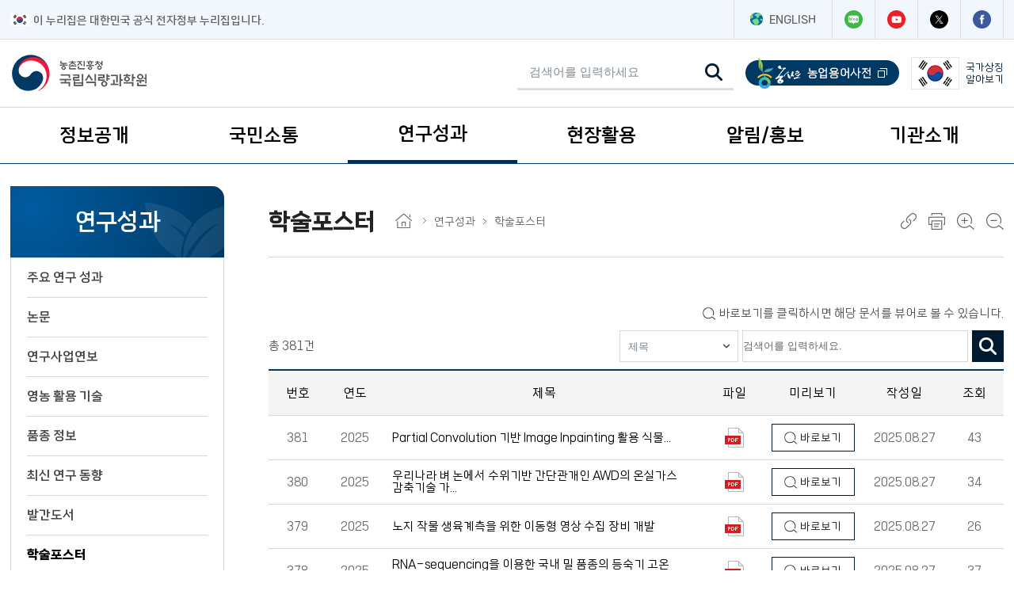

--- FILE ---
content_type: text/html;charset=utf-8
request_url: https://www.nics.go.kr/bbs/list.do;jsessionid=oSaZzl5HqjRwrIFqM6L-9A__.jboss_home_1?m=100000387&homepageSeCode=nics&bbsId=poster
body_size: 83215
content:




















<!doctype html>
<html lang="ko" id="no-fouc">
<head>
<meta charset="UTF-8">
<meta http-equiv="X-UA-Compatible" content="IE=edge">
<meta name="generator" content="WebStorm">
<meta name="format-detection" content="telephone=no,email=no,address=no">
<meta name="viewport" content="width=device-width, initial-scale=1, maximum-scale=1">
<meta name="author" content="국립식량과학원">
<meta name="keywords" content="국립식량과학원">
<meta name="description" content="국립식량과학원">
<meta name="copyright" content="copyright &copy; ST.CAROLLO HOSPITAL. All rights reserved.">
<meta property="og:type" content="website">
<meta property="og:title" content="국립식량과학원">
<meta property="og:description" content="국립식량과학원 대표 홈페이지">
<meta property="og:image" content="http://홈페이지주소/images/sns_main.jpg">
<meta property="og:url" content="http://홈페이지주소">
<link rel="shortcut icon" type="image/x-icon" href="/2023/images/favicon.ico" />
<meta http-equiv="Pragma" content="no-cache" />
<meta http-equiv="Cache-Control" content="no-cache" />
<link type="text/css" rel="stylesheet" href="/2023/css/font/fs_font.css?v=20260102" />
<link type="text/css" rel="stylesheet" href="/2023/css/fs_component.css?v=20260102" />
<link type="text/css" rel="stylesheet" href="/2023/css/html5_reset.css?v=20260102" />
<link type="text/css" rel="stylesheet" href="/2023/css/fs_layout.css?v=20260102" />
<link type="text/css" rel="stylesheet" href="/2023/css/fs_content.css?v=20260102" />
<script type="text/javascript" src="/2023/js/jquery-3.7.1.min.js"></script>
<script type="text/javascript" src="/2023/js/jquery.easing.min-1.4.1.js"></script>
<link rel="stylesheet" href="/2023/js/plugins/swiper-9.2.0.css" />
<script src="/2023/js/plugins/swiper-9.2.0.js"></script>
<script type="text/javascript" src="/2023/js/fs_common.js?v=20260102"></script>
<script type="text/javascript" src="/scripts/front/user/sub.js?v=20260102"></script>
<script type="text/javascript" src="/nics/nics/js/js.nics_v1.01.js?ver=20231208"></script>



	
	
	

	
		
	
	
	
		
	



	
	
		<title>학술포스터 &lt; 연구성과 &lt; 국립식량과학원</title>
	


<script>
	$(document).ready(function() {
		// 해상도별 폰트변경
		var resizeText = function() {
			var preferredFontSize = 153.96; // %
			var preferredSize = 1024 * 768;
			var currentSize = $(window).width() * $(window).height();
			var scalePercentage = Math.sqrt(currentSize) / Math.sqrt(preferredSize);
			var newFontSize = preferredFontSize * scalePercentage;
		};
	});
</script>
</head>
<script>
	function insertStsfdg() {
		if (!$(':radio[name="inpSatisfy"]:checked').val()) {
			alert('만족도를 선택해 주십시요.');
			return false;
		}
		var score = $(':radio[name="inpSatisfy"]:checked').val();
		var data = {
			menuSnn : '100000387',
			score : score,
			rson : $("#rson").val()
		};
		$.ajax({
			type : 'POST',
			url : '/stsfds/insertStsfdg.do',
			dataType : 'text',
			data : data,
			complete : function() {
				alert('평가해주셔서 감사합니다.');
			}
		});
		return false;
	};

	function hashtagTemplateSearch(hashtagSnn) {
		var data = {
			'hashtagSnn' : hashtagSnn
		};

		$.ajax({
			type : 'POST',
			url : '/hashtag/updateClickCnt.do',
			dataType : 'text',
			data : data,
			complete : function() {
			}
		});
	}

	function fnTopSearch() {
		var vCharset = document.charset;
		document.charset = 'euc-kr';
		var url = "/search/searchMain.do?kwd=" + $("#topSearch").val();
		window.open(url, '_blank', '');
	}
</script>
<body>
	<a href="#fs_content" class="skip_nav">본문 바로가기</a>
	<a href="#fs_top_menu" class="skip_nav">주메뉴 바로가기</a>
	<a href="#snb_menu" class="skip_nav skip_snb_menu">보조메뉴 바로가기</a>
	<a href="#fs_footer" class="skip_nav">푸터 바로가기</a>
		









<script>
document.addEventListener("DOMContentLoaded", function(){
	let lastScroll = 0;
	const header = document.querySelector("#fs_header");
	const headerHeight = header.offsetHeight;
	window.addEventListener("scroll", () => {
		const currentScroll = window.scrollY;
		  if (currentScroll > lastScroll && !header.classList.contains("scroll-down") && currentScroll > headerHeight) {
		    header.classList.remove("scroll-up");
		    header.classList.add("scroll-down");
		  } else if(currentScroll < lastScroll && !header.classList.contains("scroll-up")){
		    header.classList.remove("scroll-down");
		    	header.classList.add("scroll-up");
		  }
		  lastScroll = currentScroll;
	});
});
function fnTopSearch() {
	var kwd = $("#topSearch").val();
	if(kwd ==null || kwd == "" || kwd==" "){
		alert("검색어를 입력해주세요");
	}else{
		var vCharset = document.charset;
		document.charset = 'euc-kr';
		var url = "/search/searchMain.do?kwd=" + kwd;
// 		window.open(url, '_blank', '');
		location.href=url;
	}
}

$(document).ready(function() {

    var mobileBreakpoint = 1024;
    var lastWidth = $(window).width();
    var $menuLinks = $('.fs_top_menu .lnb_layer01 > li > a');

    // [핵심 기능 1] 화면 크기에 따라 '모바일 모드' 클래스를 몸통에 붙였다 뗐다 함
    function checkMenuMode() {
        var windowWidth = $(window).width();

        if (windowWidth <= mobileBreakpoint) {
            // 모바일 화면일 때
            $('body').addClass('is-mobile-mode'); // CSS에서 이 클래스를 활용할 수도 있음

            // ★ 화살표나 스타일이 깨지는 문제 해결용
            // (혹시 화살표가 JS로 추가되는 구조라면 여기서 다시 그려주는 로직이 필요할 수 있으나,
            // 보통은 CSS가 제대로 먹히게 클래스만 정리해줘도 해결됩니다.)
            $('.lnb_layer02').css('display', 'none'); // 모바일 전환 시 일단 닫아둠 (깔끔하게)
        } else {
            // PC 화면일 때
            $('body').removeClass('is-mobile-mode');
            $('.lnb_layer02').removeAttr('style'); // PC에서는 하위메뉴 강제 숨김 해제
//             $menuLinks.removeClass('on'); // 활성화 표시 제거
        }
    }

    // [핵심 기능 2] 클릭 이벤트 (이건 한 번만 등록해두면 됨)
    $menuLinks.on('click', function(e) {
        // 현재 화면 크기 실시간 체크
        if ($(window).width() > mobileBreakpoint) {
            return; // PC면 그냥 페이지 이동 (종료)
        }

        // 모바일이면 아래 실행
        var $subMenu = $(this).next('.lnb_layer02');
        if ($subMenu.length > 0) {
            e.preventDefault(); // 페이지 이동 막기

            // 다른 메뉴는 닫고(아코디언 효과), 내 것만 토글
            // (원치 않으면 이 줄 삭제하고 $subMenu.stop().slideToggle(300); 만 쓰세요)
//             $('.fs_top_menu .lnb_layer01 > li > a').not(this).removeClass('on');
            $('.fs_top_menu .lnb_layer01 > li > a').not(this).next('.lnb_layer02').slideUp(300);

            $subMenu.stop().slideToggle(300);
            $(this).toggleClass('on');
        }
    });

    // [실행부]
    // 1. 페이지 로딩 시 1회 실행
    checkMenuMode();

    // 2. 화면 크기 바뀔 때마다 실행 (Resize 이벤트)
    $(window).on('resize', function() {
        checkMenuMode();
        var newWidth = $(window).width(); // 현재 변하고 있는 너비

        // 1. PC 모드였다가 -> 모바일 모드(1024 이하)로 변하는 순간
        if (lastWidth > mobileBreakpoint && newWidth <= mobileBreakpoint) {
            location.reload(); // 새로고침!
        }

        lastWidth = newWidth;
    });
});
</script>
<header id="fs_header" class="">
	<div class="top_cont">
		<div class="wrap">
			<div class="left">
				<img src="/2023/images/layout/img_taegeukgi.png" alt="전자정부로고"><span>이 누리집은 대한민국 공식 전자정부 누리집입니다.</span>
			</div>
			<div class="right">
				<a href="/english/index.do" target="_blank" title="[새창열림] 영문 홈페이지"><img src="/2023/images/layout/gnb_eng.png" alt=""> ENGLISH</a> <a href="https://blog.naver.com/cropkorea" target="_blank" title="[새창열림] 국립식량과학원 네이버 블로그"><img src="/2023/images/layout/icon_blog.png" alt="네이버 블로그" /></a> <a
					href="https://www.youtube.com/cropkorea" target="_blank" title="[새창열림] 국립식량과학원 유튜브"><img src="/2023/images/layout/icon_youtube.png" alt="유튜브" /></a> <a href="https://twitter.com/cropkorea" target="_blank" title="[새창열림] 국립식량과학원 트위터"><img src="/2023/images/layout/icon_twitter.png" alt="트위터" /></a>
				<a href="https://www.facebook.com/cropkorea" target="_blank" title="[새창열림] 국립식량과학원 페이스북"><img src="/2023/images/layout/icon_facebook.png" alt="페이스북" /></a>
			</div>
		</div>
	</div>
	<div class="fs_head wrap">
		<h1 class="logo">
			<a href="/"><img src="/2023/images/layout/logo.png" alt="농촌진흥청 국립식량과학원"></a>
		</h1>
		<div class="global_box">
			<ul class="gnb_top">

				<li class="ser">
					<div class="search_box">
						<div class="bg">
							<label for="input_search" class="hide">검색어 입력</label> <input name="kwd" value="" id="topSearch" placeholder="검색어를 입력하세요" title="검색어 입력" type="search" onkeydown="if(event.keyCode===13){fnTopSearch();}" />
							<button type="button" onClick="fnTopSearch();">
								<img src="/2023/images/common/icon_search_black.png" alt="검색하기">
							</button>
							<a href="#none" class="search_co">검색창 닫기</a>
						</div>
					</div> <a href="#none" class="search_op"><img src="/2023/images/common/icon_search_black.png" alt="검색창 열기"></a>
				</li>

				<li><a href="https://www.nongsaro.go.kr/portal/ps/psq/psqb/farmTermSimpleDicLst.ps?menuId=PS00064&searchTagWord=&sWordNm=" target="_blank" title="[새창열림] 농사로 농업용어사전 메뉴로 이동 합니다."><img src="/2023/images/layout/nongsaro_logo.png" alt="농사로 농업용어사전"></a></li>
				<li><a href="javascript:void(0);" onclick="window.open('http://www.mois.go.kr/frt/sub/popup/p_taegugki_banner/screen.do', '', 'width=800, height=900')" title="[새창열림] 국가상징페이지"><img src="/2023/images/layout/korea.png" alt="대한민국 국기"> <span>국가상징<br>알아보기
					</span></a></li>
			</ul>
		</div>
	</div>
	<nav class="fs_top_menu" id="fs_top_menu">
		<h2 class="hide">주요메뉴</h2>
		<div class="menu_box">
			<div class="wrap">
				<ul class="lnb">
					
						
							<li><span class="lnb_title-wrapper"> <a href="#" class="lnb_title ">정보공개</a>
							</span> 
									<ul class="lnb_layer01">
										
											
												<li ><a href="/u/100000028.do" target="_self" >정보공개제도 안내
												</a> </li>
											
										
											
												<li ><a href="/u/100000018.do" target="_self" >사전정보공개
												</a> </li>
											
										
											
												<li title="축소됨"><a href="/u/100000030.do" target="_self" >사전정보공개 게시판
												</a> 
														<ul class="lnb_layer02">
															
																<li><a href="/u/100000231.do">업무추진비</a></li>
															
																<li><a href="/u/100000232.do">생산 문서 목록</a></li>
															
																<li><a href="/u/100000233.do">결산</a></li>
															
																<li><a href="/u/100000234.do">예산</a></li>
															
																<li><a href="/u/700001425.do">자체감사결과</a></li>
															
																<li><a href="/u/700001392.do">정보목록</a></li>
															
														</ul>
													</li>
											
										
											
												<li ><a href="/u/100000027.do" target="_blank"  >정보공개 청구
															<img alt="새창열림 표시 아이콘" src="/2023/images/layout/icon_menu_blank.png">
														
												</a> </li>
											
										
											
												<li ><a href="/u/700001365.do" target="_self" >공공데이터 개방
												</a> </li>
											
										
									</ul>
								</li>
						
					
						
							<li><span class="lnb_title-wrapper"> <a href="#" class="lnb_title ">국민소통</a>
							</span> 
									<ul class="lnb_layer01">
										
											
												<li title="축소됨"><a href="/u/100000032.do" target="_self" >전자 민원
												</a> 
														<ul class="lnb_layer02">
															
																<li><a href="/u/700001362.do">민원 질의응답·답변원문</a></li>
															
																<li><a href="/u/700001363.do">상담 민원 신청</a></li>
															
																<li><a href="/u/700001364.do">내 민원 조회</a></li>
															
																<li><a href="/u/100000037.do">분야별 상담 안내</a></li>
															
														</ul>
													</li>
											
										
											
												<li ><a href="/u/100000043.do" target="_self" >견학 신청
												</a> </li>
											
										
											
												<li ><a href="/u/100000045.do" target="_blank"  >칭찬합시다
															<img alt="새창열림 표시 아이콘" src="/2023/images/layout/icon_menu_blank.png">
														
												</a> </li>
											
										
											
												<li ><a href="/u/700001367.do" target="_blank"  >규제혁신정보
															<img alt="새창열림 표시 아이콘" src="/2023/images/layout/icon_menu_blank.png">
														
												</a> </li>
											
										
											
												<li title="축소됨"><a href="/u/100000039.do" target="_self" >신품종 종자분양 안내
												</a> 
														<ul class="lnb_layer02">
															
																<li><a href="/u/100000297.do">신품종 종자분양 소개</a></li>
															
																<li><a href="/u/100000298.do">타기관 종자구입처 안내</a></li>
															
																<li><a href="/u/100000300.do">신품종 종자 분양 현황</a></li>
															
																<li><a href="/u/100000329.do">신품종 종자 분양 신청</a></li>
															
														</ul>
													</li>
											
										
									</ul>
								</li>
						
					
						
							<li><span class="lnb_title-wrapper"> <a href="#" class="lnb_title active">연구성과</a>
							</span> 
									<ul class="lnb_layer01">
										
											
												<li ><a href="/u/100000126.do" target="_self" >주요 연구 성과
												</a> </li>
											
										
											
												<li ><a href="/u/100000132.do" target="_self" >논문
												</a> </li>
											
										
											
												<li ><a href="/u/100000133.do" target="_self" >연구사업연보
												</a> </li>
											
										
											
												<li ><a href="/u/100000129.do" target="_self" >영농 활용 기술
												</a> </li>
											
										
											
												<li ><a href="/u/100000128.do" target="_self" >품종 정보
												</a> </li>
											
										
											
												<li ><a href="/u/100000127.do" target="_self" >최신 연구 동향
												</a> </li>
											
										
											
												<li ><a href="/u/100000135.do" target="_self" >발간도서
												</a> </li>
											
										
											
												<li ><a href="/u/100000387.do" target="_self" >학술포스터
												</a> </li>
											
										
											
												<li ><a href="/u/700001366.do" target="_self" >연구보고서(ATIS)
												</a> </li>
											
										
											
												<li ><a href="/u/100000134.do" target="_blank"  >시험연구보고서
															<img alt="새창열림 표시 아이콘" src="/2023/images/layout/icon_menu_blank.png">
														
												</a> </li>
											
										
									</ul>
								</li>
						
					
						
							<li><span class="lnb_title-wrapper"> <a href="#" class="lnb_title ">현장활용</a>
							</span> 
									<ul class="lnb_layer01">
										
											
												<li ><a href="/u/700001379.do" target="_self" >현장기술연구 수요조사
												</a> </li>
											
										
											
												<li ><a href="/u/700001430.do" target="_self" >이달의 농업기술
												</a> </li>
											
										
											
												<li title="축소됨"><a href="/u/100000396.do" target="_self" >작물기술정보
												</a> 
														<ul class="lnb_layer02">
															
																<li><a href="/u/100000117.do">벼</a></li>
															
																<li><a href="/u/100000118.do">맥류</a></li>
															
																<li><a href="/u/100000119.do">두류</a></li>
															
																<li><a href="/u/100000120.do">잡곡류</a></li>
															
																<li><a href="/u/100000121.do">서류</a></li>
															
																<li><a href="/u/100000122.do">유지작물</a></li>
															
																<li><a href="/u/100000124.do">녹비작물</a></li>
															
																<li><a href="/u/100000125.do">간척지</a></li>
															
																<li><a href="/u/100000389.do">녹비,염생식물 도감</a></li>
															
														</ul>
													</li>
											
										
											
												<li ><a href="/u/700001377.do" target="_self" >농약등록현황
												</a> </li>
											
										
											
												<li ><a href="/u/100000335.do" target="_self" >식량작물 가격분석
												</a> </li>
											
										
											
												<li ><a href="/u/700000033.do" target="_blank"  >기술정책제안
															<img alt="새창열림 표시 아이콘" src="/2023/images/layout/icon_menu_blank.png">
														
												</a> </li>
											
										
									</ul>
								</li>
						
					
						
							<li><span class="lnb_title-wrapper"> <a href="#" class="lnb_title ">알림/홍보</a>
							</span> 
									<ul class="lnb_layer01">
										
											
												<li title="축소됨"><a href="/u/700001403.do" target="_self" >행사안내
												</a> 
														<ul class="lnb_layer02">
															
																<li><a href="/u/100000148.do">행사일정</a></li>
															
																<li><a href="/u/100000150.do">행사 사진첩</a></li>
															
														</ul>
													</li>
											
										
											
												<li title="축소됨"><a href="/u/100000147.do" target="_self" >홍보/보도
												</a> 
														<ul class="lnb_layer02">
															
																<li><a href="/u/100000020.do">보도자료</a></li>
															
																<li><a href="/u/100000140.do">인터넷 작물 소식</a></li>
															
																<li><a href="/u/100000152.do">홍보동영상</a></li>
															
																<li><a href="/u/100000149.do">세미나·심포지엄</a></li>
															
																<li><a href="/u/700001398.do">카드뉴스</a></li>
															
																<li><a href="/u/100000153.do">정보그림</a></li>
															
																<li><a href="/u/700001413.do">작물연구 통계</a></li>
															
																<li><a href="/u/100000154.do">웹툰</a></li>
															
														</ul>
													</li>
											
										
											
												<li title="축소됨"><a href="/u/100000142.do" target="_self" >공지/공고
												</a> 
														<ul class="lnb_layer02">
															
																<li><a href="/u/700001435.do">공지사항</a></li>
															
																<li><a href="/u/700000055.do">채용 공고</a></li>
															
																<li><a href="/u/100000145.do">인사 정보</a></li>
															
																<li><a href="/u/100000146.do">법령 정보</a></li>
															
																<li><a href="/u/100000143.do">입찰 정보</a></li>
															
														</ul>
													</li>
											
										
											
												<li ><a href="/u/700000034.do" target="_self" >약식동원
												</a> </li>
											
										
									</ul>
								</li>
						
					
						
							<li><span class="lnb_title-wrapper"> <a href="#" class="lnb_title ">기관소개</a>
							</span> 
									<ul class="lnb_layer01">
										
											
												<li title="축소됨"><a href="/u/100000023.do" target="_self" >기관 안내
												</a> 
														<ul class="lnb_layer02">
															
																<li><a href="/u/100000024.do">설립목적 및 연혁</a></li>
															
																<li><a href="/u/100000157.do">조직과 인원</a></li>
															
																<li><a href="/u/100000156.do">비전과 목표</a></li>
															
																<li><a href="/u/100000187.do">주요 업무 계획</a></li>
															
														</ul>
													</li>
											
										
											
												<li title="축소됨"><a href="/u/100000190.do" target="_self" >기관장 소개
												</a> 
														<ul class="lnb_layer02">
															
																<li><a href="/u/100000191.do">인사말</a></li>
															
																<li><a href="/u/100000193.do">역대 기관장 소개</a></li>
															
														</ul>
													</li>
											
										
											
												<li ><a href="/u/700001427.do" target="_self" >캐릭터 소개
												</a> </li>
											
										
											
												<li ><a href="/u/100000404.do" target="_self" >직원 찾기
												</a> </li>
											
										
											
												<li title="축소됨"><a href="/u/100000189.do" target="_self" >사이버역사관
												</a> 
														<ul class="lnb_layer02">
															
																<li><a href="/u/700000035.do">식량과학원 100년사</a></li>
															
														</ul>
													</li>
											
										
											
												<li title="축소됨"><a href="/u/100000200.do" target="_self" >찾아오시는길
												</a> 
														<ul class="lnb_layer02">
															
																<li><a href="/u/100000201.do">국립식량과학원 본원</a></li>
															
																<li><a href="/u/700001511.do">기초식량작물부</a></li>
															
																<li><a href="/u/100000203.do">밭작물개발부(밀양)</a></li>
															
																<li><a href="/u/700001514.do">식품자원개발부</a></li>
															
																<li><a href="/u/100000204.do">고령지농업연구소(평창)</a></li>
															
																<li><a href="/u/100000205.do">소득식량작물연구소(무안)</a></li>
															
																<li><a href="/u/700001522.do">간척지농업연구센터(김제)</a></li>
															
																<li><a href="/u/100000206.do">춘천출장소</a></li>
															
																<li><a href="/u/100000207.do">철원출장소</a></li>
															
																<li><a href="/u/100000208.do">영덕출장소</a></li>
															
																<li><a href="/u/100000209.do">상주출장소</a></li>
															
														</ul>
													</li>
											
										
									</ul>
								</li>
						
					
				</ul>
				<a href="#none" class="lnb_menu_open"><span class="hide">모바일 메뉴 열기</span></a>
				<div class="bg"></div>
			</div>
		</div>
		<div class="lnb_menu_box">
			<div class="wrap">
				<div class="gnb_box">
					<ul class="gnb_top">
						<li><a href="https://www.nongsaro.go.kr/portal/ps/psq/psqb/farmTermSimpleDicLst.ps?menuId=PS00064&searchTagWord=&sWordNm=" target="_blank" title="[새창열림] 농사로 농업용어사전 메뉴로 이동 합니다."><img src="/2023/images/layout/nongsaro_logo.png" alt="농사로 농업용어사전"></a></li>
					</ul>
					<a href="https://blog.naver.com/cropkorea" target="_blank" title="[새창열림] 국립식량과학원 네이버 블로그"><img src="/2023/images/layout/icon_blog.png" alt="네이버 블로그" /></a> <a href="https://www.youtube.com/cropkorea" target="_blank" title="[새창열림] 국립식량과학원 유튜브"><img src="/2023/images/layout/icon_youtube.png"
						alt="유튜브" /></a> <a href="https://twitter.com/cropkorea" target="_blank" title="[새창열림] 국립식량과학원 트위터"><img src="/2023/images/layout/icon_twitter.png" alt="트위터" /></a> <a href="https://www.facebook.com/cropkorea" target="_blank" title="[새창열림] 국립식량과학원 페이스북"><img
						src="/2023/images/layout/icon_facebook.png" alt="페이스북" /></a>
				</div>
				<div class="lnb_box">
					<div class="wrap">
						<ul class="lnb">
							
								<li>
									<h2>
										<a href="/u/100000008.do" class="lnb_title">정보공개</a>
									</h2> 
										<ul class="lnb_layer01">
											
												<li><a href="/u/100000028.do">정보공개제도 안내</a> </li>
											
												<li><a href="/u/100000018.do">사전정보공개</a> </li>
											
												<li><a href="/u/100000030.do">사전정보공개 게시판</a> 
														<ul class="lnb_layer02">
															
																<li><a href="/u/100000231.do">업무추진비</a></li>
															
																<li><a href="/u/100000232.do">생산 문서 목록</a></li>
															
																<li><a href="/u/100000233.do">결산</a></li>
															
																<li><a href="/u/100000234.do">예산</a></li>
															
																<li><a href="/u/700001425.do">자체감사결과</a></li>
															
																<li><a href="/u/700001392.do">정보목록</a></li>
															
														</ul>
													</li>
											
												<li><a href="/u/100000027.do">정보공개 청구</a> </li>
											
												<li><a href="/u/700001365.do">공공데이터 개방</a> </li>
											
										</ul>
									
								</li>
							
								<li>
									<h2>
										<a href="/u/100000009.do" class="lnb_title">국민소통</a>
									</h2> 
										<ul class="lnb_layer01">
											
												<li><a href="/u/100000032.do">전자 민원</a> 
														<ul class="lnb_layer02">
															
																<li><a href="/u/700001362.do">민원 질의응답·답변원문</a></li>
															
																<li><a href="/u/700001363.do">상담 민원 신청</a></li>
															
																<li><a href="/u/700001364.do">내 민원 조회</a></li>
															
																<li><a href="/u/100000037.do">분야별 상담 안내</a></li>
															
														</ul>
													</li>
											
												<li><a href="/u/100000043.do">견학 신청</a> </li>
											
												<li><a href="/u/100000045.do">칭찬합시다</a> </li>
											
												<li><a href="/u/700001367.do">규제혁신정보</a> </li>
											
												<li><a href="/u/100000039.do">신품종 종자분양 안내</a> 
														<ul class="lnb_layer02">
															
																<li><a href="/u/100000297.do">신품종 종자분양 소개</a></li>
															
																<li><a href="/u/100000298.do">타기관 종자구입처 안내</a></li>
															
																<li><a href="/u/100000300.do">신품종 종자 분양 현황</a></li>
															
																<li><a href="/u/100000329.do">신품종 종자 분양 신청</a></li>
															
														</ul>
													</li>
											
										</ul>
									
								</li>
							
								<li>
									<h2>
										<a href="/u/100000011.do" class="lnb_title">연구성과</a>
									</h2> 
										<ul class="lnb_layer01">
											
												<li><a href="/u/100000126.do">주요 연구 성과</a> </li>
											
												<li><a href="/u/100000132.do">논문</a> </li>
											
												<li><a href="/u/100000133.do">연구사업연보</a> </li>
											
												<li><a href="/u/100000129.do">영농 활용 기술</a> </li>
											
												<li><a href="/u/100000128.do">품종 정보</a> </li>
											
												<li><a href="/u/100000127.do">최신 연구 동향</a> </li>
											
												<li><a href="/u/100000135.do">발간도서</a> </li>
											
												<li><a href="/u/100000387.do">학술포스터</a> </li>
											
												<li><a href="/u/700001366.do">연구보고서(ATIS)</a> </li>
											
												<li><a href="/u/100000134.do">시험연구보고서</a> </li>
											
										</ul>
									
								</li>
							
								<li>
									<h2>
										<a href="/u/100000010.do" class="lnb_title">현장활용</a>
									</h2> 
										<ul class="lnb_layer01">
											
												<li><a href="/u/700001379.do">현장기술연구 수요조사</a> </li>
											
												<li><a href="/u/700001430.do">이달의 농업기술</a> </li>
											
												<li><a href="/u/100000396.do">작물기술정보</a> 
														<ul class="lnb_layer02">
															
																<li><a href="/u/100000117.do">벼</a></li>
															
																<li><a href="/u/100000118.do">맥류</a></li>
															
																<li><a href="/u/100000119.do">두류</a></li>
															
																<li><a href="/u/100000120.do">잡곡류</a></li>
															
																<li><a href="/u/100000121.do">서류</a></li>
															
																<li><a href="/u/100000122.do">유지작물</a></li>
															
																<li><a href="/u/100000124.do">녹비작물</a></li>
															
																<li><a href="/u/100000125.do">간척지</a></li>
															
																<li><a href="/u/100000389.do">녹비,염생식물 도감</a></li>
															
														</ul>
													</li>
											
												<li><a href="/u/700001377.do">농약등록현황</a> </li>
											
												<li><a href="/u/100000335.do">식량작물 가격분석</a> </li>
											
												<li><a href="/u/700000033.do">기술정책제안</a> </li>
											
										</ul>
									
								</li>
							
								<li>
									<h2>
										<a href="/u/100000012.do" class="lnb_title">알림/홍보</a>
									</h2> 
										<ul class="lnb_layer01">
											
												<li><a href="/u/700001403.do">행사안내</a> 
														<ul class="lnb_layer02">
															
																<li><a href="/u/100000148.do">행사일정</a></li>
															
																<li><a href="/u/100000150.do">행사 사진첩</a></li>
															
														</ul>
													</li>
											
												<li><a href="/u/100000147.do">홍보/보도</a> 
														<ul class="lnb_layer02">
															
																<li><a href="/u/100000020.do">보도자료</a></li>
															
																<li><a href="/u/100000140.do">인터넷 작물 소식</a></li>
															
																<li><a href="/u/100000152.do">홍보동영상</a></li>
															
																<li><a href="/u/100000149.do">세미나·심포지엄</a></li>
															
																<li><a href="/u/700001398.do">카드뉴스</a></li>
															
																<li><a href="/u/100000153.do">정보그림</a></li>
															
																<li><a href="/u/700001413.do">작물연구 통계</a></li>
															
																<li><a href="/u/100000154.do">웹툰</a></li>
															
														</ul>
													</li>
											
												<li><a href="/u/100000142.do">공지/공고</a> 
														<ul class="lnb_layer02">
															
																<li><a href="/u/700001435.do">공지사항</a></li>
															
																<li><a href="/u/700000055.do">채용 공고</a></li>
															
																<li><a href="/u/100000145.do">인사 정보</a></li>
															
																<li><a href="/u/100000146.do">법령 정보</a></li>
															
																<li><a href="/u/100000143.do">입찰 정보</a></li>
															
														</ul>
													</li>
											
												<li><a href="/u/700000034.do">약식동원</a> </li>
											
										</ul>
									
								</li>
							
								<li>
									<h2>
										<a href="/u/100000022.do" class="lnb_title">기관소개</a>
									</h2> 
										<ul class="lnb_layer01">
											
												<li><a href="/u/100000023.do">기관 안내</a> 
														<ul class="lnb_layer02">
															
																<li><a href="/u/100000024.do">설립목적 및 연혁</a></li>
															
																<li><a href="/u/100000157.do">조직과 인원</a></li>
															
																<li><a href="/u/100000156.do">비전과 목표</a></li>
															
																<li><a href="/u/100000187.do">주요 업무 계획</a></li>
															
														</ul>
													</li>
											
												<li><a href="/u/100000190.do">기관장 소개</a> 
														<ul class="lnb_layer02">
															
																<li><a href="/u/100000191.do">인사말</a></li>
															
																<li><a href="/u/100000193.do">역대 기관장 소개</a></li>
															
														</ul>
													</li>
											
												<li><a href="/u/700001427.do">캐릭터 소개</a> </li>
											
												<li><a href="/u/100000404.do">직원 찾기</a> </li>
											
												<li><a href="/u/100000189.do">사이버역사관</a> 
														<ul class="lnb_layer02">
															
																<li><a href="/u/700000035.do">식량과학원 100년사</a></li>
															
														</ul>
													</li>
											
												<li><a href="/u/100000200.do">찾아오시는길</a> 
														<ul class="lnb_layer02">
															
																<li><a href="/u/100000201.do">국립식량과학원 본원</a></li>
															
																<li><a href="/u/700001511.do">기초식량작물부</a></li>
															
																<li><a href="/u/100000203.do">밭작물개발부(밀양)</a></li>
															
																<li><a href="/u/700001514.do">식품자원개발부</a></li>
															
																<li><a href="/u/100000204.do">고령지농업연구소(평창)</a></li>
															
																<li><a href="/u/100000205.do">소득식량작물연구소(무안)</a></li>
															
																<li><a href="/u/700001522.do">간척지농업연구센터(김제)</a></li>
															
																<li><a href="/u/100000206.do">춘천출장소</a></li>
															
																<li><a href="/u/100000207.do">철원출장소</a></li>
															
																<li><a href="/u/100000208.do">영덕출장소</a></li>
															
																<li><a href="/u/100000209.do">상주출장소</a></li>
															
														</ul>
													</li>
											
										</ul>
									
								</li>
							
						</ul>
					</div>
				</div>
			</div>
		</div>
	</nav>
</header>
		<div id="fs_container_wrap">
			<div class="fs_snb_contents wrap">
				<div class="fs_snb_box">
					









<nav class="snb_menu" id="snb_menu">
	<h2 class="hide">보조메뉴</h2>
	<h3 class="h3_box">
		<em>연구성과</em>
	</h3>
	<ul class="dep1">
		
			
				<li
					
					>
					
						
						
							<a href="/u/100000126.do"
								target="_self"
								>주요 연구 성과</a>
						
					 
				</li>
			
		
			
				<li
					
					>
					
						
						
							<a href="/u/100000132.do"
								target="_self"
								>논문</a>
						
					 
				</li>
			
		
			
				<li
					
					>
					
						
						
							<a href="/u/100000133.do"
								target="_self"
								>연구사업연보</a>
						
					 
				</li>
			
		
			
				<li
					
					>
					
						
						
							<a href="/u/100000129.do"
								target="_self"
								>영농 활용 기술</a>
						
					 
				</li>
			
		
			
				<li
					
					>
					
						
						
							<a href="/u/100000128.do"
								target="_self"
								>품종 정보</a>
						
					 
				</li>
			
		
			
				<li
					
					>
					
						
						
							<a href="/u/100000127.do"
								target="_self"
								>최신 연구 동향</a>
						
					 
				</li>
			
		
			
				<li
					
					>
					
						
						
							<a href="/u/100000135.do"
								target="_self"
								>발간도서</a>
						
					 
				</li>
			
		
			
				<li
					
					 class="onn">
					
						
						
							<a href="/u/100000387.do"
								target="_self"
								>학술포스터</a>
						
					 
				</li>
			
		
			
				<li
					
					>
					
						
						
							<a href="/u/700001366.do"
								target="_self"
								>연구보고서(ATIS)</a>
						
					 
				</li>
			
		
			
				<li
					
					>
					
						
						
							<a href="/u/100000134.do"
								target="_blank"
								 title="새창열림: 시험연구보고서으로 이동">시험연구보고서
									<img alt="새창열림 표시 아이콘"
										src="/2023/images/layout/icon_menu_blank.png">
								</a>
						
					 
				</li>
			
		
	</ul>
</nav>
				</div>
				<div class="fs_content" id="fs_content">
					<div class="con_header">
						<h1>학술포스터</h1>
						<div class="location">
							<a href="/" class="home"><img src="/2023/images/layout/home.png" alt="" /> <img src="/2023/images/layout/location_arr.png" alt="" class="arr" /></a>
							
								
									
									
										<a href="/u/100000011.do">연구성과<img src="/2023/images/layout/location_arr.png" alt="" class="arr" /></a>
									
								
							
								
									
										<a href="/u/100000387.do">학술포스터 </a>
									
									
								
							
						</div>
						<div class="link_box">
							<a href="#none" class="sns_open" title="공유하기 열기"><img src="/2023/images/layout/icon_link.png" alt="" /></a>
							<div class="sns_on">
								<h4>공유하기</h4>
								<div class="box">
									<a href="https://blog.naver.com/cropkorea" target="_blank" title="[새창열림] 국립식량과학원 네이버 블로그"><img src="/2023/images/layout/icon_blog.png" alt="네이버 블로그" /> <em>블로그</em></a> <a href="https://twitter.com/cropkorea" target="_blank" title="[새창열림] 국립식량과학원 트위터"><img
										src="/2023/images/layout/icon_twitter.png" alt="트위터" /> <em>트위터</em></a> <a href="https://www.facebook.com/cropkorea" target="_blank" title="[새창열림] 국립식량과학원 페이스북"><img src="/2023/images/layout/icon_facebook.png" alt="페이스북" /> <em>페이스북</em></a> <a href="#none" class="copy_link" title="링크 주소복사"><img
										src="/2023/images/layout/icon_url.png" alt="" /> <em>URL복사</em></a>
								</div>
								<a href="#none" class="close_btn"><img src="/2023/images/layout/icon_close.png" alt="공유하기 닫기" /></a>
							</div>
							<a href="#none" class="print_button" title="내용 프린트하기"><img src="/2023/images/layout/icon_print.png" alt="" /></a> <a href="#none" class="plus_on" title="내용 확대하기"><img src="/2023/images/layout/icon_glasses_on.png" alt="" /></a> <a href="#none" class="plus_off" title="내용 축소하기"><img
								src="/2023/images/layout/icon_glasses_off.png" alt="" /></a>
						</div>
						<script>
							$(function() {
								//프린트, 링크
								bindEventListeners();
							});
						</script>
					</div>

					<div class="con_body">
						









<script src="/scripts/front/user/sub.js"></script>
<script>
$(function() {
	if($("#focus").val()== 'search') {
		$(".search_button").focus();
	}else if($("#pageIndex").val()!= '1'){
		$(".boardList tbody tr:first-child .board_subject > a").focus();
	}
});
document.addEventListener('DOMContentLoaded', () => {
    const searchInput = document.getElementById('boardSearch01');
    const clearSearchBtn = document.getElementById('clearSearchBtn');

    // 1. input 값 변경 시 X 버튼 표시/숨기기
    searchInput.addEventListener('input', () => {
        if (searchInput.value.length > 0) {
            clearSearchBtn.style.display = 'block'; // 입력값이 있으면 표시
        } else {
            clearSearchBtn.style.display = 'none';  // 입력값이 없으면 숨김
        }
    });

    // 2. X 버튼 클릭 시 검색어 초기화 및 X 버튼 숨기기
    clearSearchBtn.addEventListener('click', () => {
        searchInput.value = '';             // input 값 초기화
        clearSearchBtn.style.display = 'none'; // X 버튼 숨김
        searchInput.focus();                // (선택 사항) 초기화 후 input에 포커스
    });

    // 페이지 로드 시 또는 새로고침 시 input에 값이 남아있을 경우 대비 (브라우저 자동완성 등)
    if (searchInput.value.length > 0) {
        clearSearchBtn.style.display = 'block';
    }
});


document.addEventListener('DOMContentLoaded', function () {
	const searchInput = document.getElementById('boardSearch01');
	const resultsTable = document.getElementById('boarddiv');
	const initialQuery = searchInput.value.trim();

	if (initialQuery) {
		highlightText(initialQuery);
	}

	function escapeRegExp(string) {
		return string.replace(/[-\/\\^$*+?.()|[\]{}]/g, '\\$&');
	}

	function highlightText(query) {
		if (!query) return;

		const escapedQuery = escapeRegExp(query);
		const regex = new RegExp(escapedQuery, 'gi');
		const searchableCells = resultsTable.querySelectorAll('.tit');
		searchableCells.forEach(cell => {
			const link = cell.querySelector('a');
			if (link) {
				const originalText = link.textContent;
				const highlighted = originalText.replace(regex, (match) => {
					return `<span class="highlight">`+match+`</span>`;
				});
				link.innerHTML = highlighted;
			}
		});
	}
});
</script>
<div style="margin-top: 20px;">
	

</div>
<p class="ptit mt40">
	<img src="/2023/images/common/icon_search_view.png" alt=""> 바로보기를 클릭하시면 해당 문서를 뷰어로 볼 수 있습니다.
</p>



	<!-- 	<div class="tb_searchArea"> -->
	<div class="board_search_box mt10">
		<p>총 381건</p>
		<form id="bbsListForm" name="bbsListForm" class="search-container" action="/bbs/list.do" method="get">
			<input type="hidden" name="m" value="100000387" />
			<input id="bbsId" name="bbsId" type="hidden" value="poster"/>
			<input id="bbsSn" name="bbsSn" type="hidden" value="0"/>
			<input id="pageIndex" name="pageIndex" type="hidden" value="1"/>
			<input id="focus" name="focus" type="hidden" value=""/>
			<!-- 		<form action="" name="" method=""> -->
			
			<select id="boardSelect" name="searchType" class="search_select" title="검색조건 선택">
				<option value="bbsSj">제목</option>
				<option value="bbsCn">내용</option>
			</select>
			<input id="boardSearch01" name="searchValue" title="학술포스터 검색어" onkeydown="if(event.keyCode==13)bbs.list.search(1);" placeholder="검색어를 입력하세요." class="search_text" type="text" value=""/>
			<button type="button" id="clearSearchBtn" class="clear-btn" style="display: none;">X</button>
			<button type="submit" class="search_button" title="검색" onclick="bbs.list.search(1); return false;">검색</button>
		</form>
	</div>

	<!-- 게시판리스트 -->
	
	
		
			
			
				
			
			
			
				
				
			
			
			
		
		
		
		
		
		
	

	

	<table class="board_table ta-c mt10" id="boarddiv">
		<caption>학술포스터 목록 테이블 :번호,연도,제목,파일,미리보기,작성일,조회</caption>
		<colgroup>
			<col style="width: 8%" />
			
			
				
			
			
				
					<col style="width: 5%" />
				
			
			<col style="width: auto" />
			
				
					<col style="width: 7%" />
					<col style="width: 9%" />
				
			
			
			<col style="width: 10%" />
			<col style="width: 8%" />
		</colgroup>
		<thead>
			<tr>
				
				<th scope="col">번호</th>

				


				
					
				

				
					
						
						<th scope="col">연도</th>
					
				

				
					
					
						<th scope="col" class="dis-on">제목</th>
					
				

				
					
						
						<th scope="col">파일</th>
						<th scope="col">미리보기</th>
					
				

				
				<th scope="col" class="dis-on">작성일</th>


				<th scope="col">조회</th>
			</tr>
		</thead>
		<tbody>
			
			
			
				<tr>
					<td class="num">381</td>
					
					
					
					
						
					
					
						
							<td>2025</td>
						
					
					
						
						
						
						
						
							<td class="tit ta-l">
								<!--새 게시물 표시  시작 -->  <!--새 게시물 표시  끝 --> <a href="#" onclick="bbs.list.view(943702)" title="Partial Convolution 기반 Image Inpainting 활용 식물체  영상 복원"> 
										Partial Convolution 기반 Image Inpainting 활용 식물...
							 
							</a>
							</td>
						
					
					
						
							<td class="view">
									

									
										
										
											<a href="/bbs/file/dwld.do?fileNm=4K1MOlt0v6i1-wb-dyzoEzdQCvvar6zmTBAn912P_9a7ad408-4c21-44b0-ad43-b0f5f842249b.pdf&fileSn=1010811&amp;bbsId=poster&amp;m=100000387" title=""> 
													
													
													
													
														<img src="/2023/images/common/pdf.png" alt="2025춘계작물학회포스터(임우진).pdf파일 다운로드 버튼" />
													
													
													
													
													
													
													
												
											</a>
										
										
									
								</td>
							<td class="view">
									
									
										
											<a href="#" class="btn_bace btn_line" title="새창열기: 2025춘계작물학회포스터(임우진).pdf의 문서 뷰어로 보기" onclick="javascript:html5ViewLocal('1010811');"> <img alt=""
												src="/2023/images/common/icon_search_view.png" alt=""> 바로보기
											</a>
										
									
								</td>
						
					
					
					
					<td class="data">2025.08.27</td>
					
					<td class="hit">43</td>
				</tr>
			
				<tr>
					<td class="num">380</td>
					
					
					
					
						
					
					
						
							<td>2025</td>
						
					
					
						
						
						
						
						
							<td class="tit ta-l">
								<!--새 게시물 표시  시작 -->  <!--새 게시물 표시  끝 --> <a href="#" onclick="bbs.list.view(943701)" title="우리나라  벼  논에서  수위기반  간단관개인  AWD의 온실가스  감축기술  가능성  검토"> 
										우리나라  벼  논에서  수위기반  간단관개인  AWD의 온실가스  감축기술  가...
							 
							</a>
							</td>
						
					
					
						
							<td class="view">
									

									
										
										
											<a href="/bbs/file/dwld.do?fileNm=4K1MOlt0v6i1-wb-dyzoEzdQCvvar6zmTBAn912P_73d0eaaa-d086-42b7-a3d8-a00f237be083.pdf&fileSn=1010810&amp;bbsId=poster&amp;m=100000387" title=""> 
													
													
													
													
														<img src="/2023/images/common/pdf.png" alt="2025_춘계 작물학회_이희우_AWD_v2.pdf파일 다운로드 버튼" />
													
													
													
													
													
													
													
												
											</a>
										
										
									
								</td>
							<td class="view">
									
									
										
											<a href="#" class="btn_bace btn_line" title="새창열기: 2025_춘계 작물학회_이희우_AWD_v2.pdf의 문서 뷰어로 보기" onclick="javascript:html5ViewLocal('1010810');"> <img alt=""
												src="/2023/images/common/icon_search_view.png" alt=""> 바로보기
											</a>
										
									
								</td>
						
					
					
					
					<td class="data">2025.08.27</td>
					
					<td class="hit">34</td>
				</tr>
			
				<tr>
					<td class="num">379</td>
					
					
					
					
						
					
					
						
							<td>2025</td>
						
					
					
						
						
						
						
						
							<td class="tit ta-l">
								<!--새 게시물 표시  시작 -->  <!--새 게시물 표시  끝 --> <a href="#" onclick="bbs.list.view(943700)" title="노지 작물 생육계측을 위한 이동형 영상 수집 장비 개발">  
										노지 작물 생육계측을 위한 이동형 영상 수집 장비 개발
									
							</a>
							</td>
						
					
					
						
							<td class="view">
									

									
										
										
											<a href="/bbs/file/dwld.do?fileNm=4K1MOlt0v6i1-wb-dyzoEzdQCvvar6zmTBAn912P_aba9efa6-47ab-451b-a0ce-d484d0ef78d6.pdf&fileSn=1010809&amp;bbsId=poster&amp;m=100000387" title=""> 
													
													
													
													
														<img src="/2023/images/common/pdf.png" alt="PA-20_권동원_작물학회포스터.pdf파일 다운로드 버튼" />
													
													
													
													
													
													
													
												
											</a>
										
										
									
								</td>
							<td class="view">
									
									
										
											<a href="#" class="btn_bace btn_line" title="새창열기: PA-20_권동원_작물학회포스터.pdf의 문서 뷰어로 보기" onclick="javascript:html5ViewLocal('1010809');"> <img alt=""
												src="/2023/images/common/icon_search_view.png" alt=""> 바로보기
											</a>
										
									
								</td>
						
					
					
					
					<td class="data">2025.08.27</td>
					
					<td class="hit">26</td>
				</tr>
			
				<tr>
					<td class="num">378</td>
					
					
					
					
						
					
					
						
							<td>2025</td>
						
					
					
						
						
						
						
						
							<td class="tit ta-l">
								<!--새 게시물 표시  시작 -->  <!--새 게시물 표시  끝 --> <a href="#" onclick="bbs.list.view(943699)" title="RNA-sequencing을  이용한  국내  밀  품종의  등숙기  고온  반응  분석"> 
										RNA-sequencing을  이용한  국내  밀  품종의  등숙기  고온  반응...
							 
							</a>
							</td>
						
					
					
						
							<td class="view">
									

									
										
										
											<a href="/bbs/file/dwld.do?fileNm=4K1MOlt0v6i1-wb-dyzoEzdQCvvar6zmTBAn912P_941fada3-e3ff-44e8-845f-33d28a286909.pdf&fileSn=1010808&amp;bbsId=poster&amp;m=100000387" title=""> 
													
													
													
													
														<img src="/2023/images/common/pdf.png" alt="육종학회 포스터_v5_최준석.pdf파일 다운로드 버튼" />
													
													
													
													
													
													
													
												
											</a>
										
										
									
								</td>
							<td class="view">
									
									
										
											<a href="#" class="btn_bace btn_line" title="새창열기: 육종학회 포스터_v5_최준석.pdf의 문서 뷰어로 보기" onclick="javascript:html5ViewLocal('1010808');"> <img alt=""
												src="/2023/images/common/icon_search_view.png" alt=""> 바로보기
											</a>
										
									
								</td>
						
					
					
					
					<td class="data">2025.08.27</td>
					
					<td class="hit">37</td>
				</tr>
			
				<tr>
					<td class="num">377</td>
					
					
					
					
						
					
					
						
							<td>2025</td>
						
					
					
						
						
						
						
						
							<td class="tit ta-l">
								<!--새 게시물 표시  시작 -->  <!--새 게시물 표시  끝 --> <a href="#" onclick="bbs.list.view(943698)" title="RGB 이미지  분석을  이용한  밀  초기생육  분석">  
										RGB 이미지  분석을  이용한  밀  초기생육  분석
									
							</a>
							</td>
						
					
					
						
							<td class="view">
									

									
										
										
											<a href="/bbs/file/dwld.do?fileNm=4K1MOlt0v6i1-wb-dyzoEzdQCvvar6zmTBAn912P_d18ee06e-640c-445d-b6ac-0fcc8a2dd915.pdf&fileSn=1010807&amp;bbsId=poster&amp;m=100000387" title=""> 
													
													
													
													
														<img src="/2023/images/common/pdf.png" alt="25년 한국영상식물학회 포스터(RGB)v1_최명구.pdf파일 다운로드 버튼" />
													
													
													
													
													
													
													
												
											</a>
										
										
									
								</td>
							<td class="view">
									
									
										
											<a href="#" class="btn_bace btn_line" title="새창열기: 25년 한국영상식물학회 포스터(RGB)v1_최명구.pdf의 문서 뷰어로 보기" onclick="javascript:html5ViewLocal('1010807');"> <img alt=""
												src="/2023/images/common/icon_search_view.png" alt=""> 바로보기
											</a>
										
									
								</td>
						
					
					
					
					<td class="data">2025.08.27</td>
					
					<td class="hit">26</td>
				</tr>
			
				<tr>
					<td class="num">376</td>
					
					
					
					
						
					
					
						
							<td>2025</td>
						
					
					
						
						
						
						
						
							<td class="tit ta-l">
								<!--새 게시물 표시  시작 -->  <!--새 게시물 표시  끝 --> <a href="#" onclick="bbs.list.view(943697)" title="새싹보리  사포나린  함량이  높은  겉보리  품종 ‘혜누리’">  
										새싹보리  사포나린  함량이  높은  겉보리  품종 ‘혜누리’
									
							</a>
							</td>
						
					
					
						
							<td class="view">
									

									
										
										
											<a href="/bbs/file/dwld.do?fileNm=4K1MOlt0v6i1-wb-dyzoEzdQCvvar6zmTBAn912P_87fd148e-40be-4fc6-883a-aec1df69d93f.pdf&fileSn=1010805&amp;bbsId=poster&amp;m=100000387" title=""> 
													
													
													
													
														<img src="/2023/images/common/pdf.png" alt="2025 한국육종학회_겉보리 신품종 혜누리_vf_윤영미.pdf파일 다운로드 버튼" />
													
													
													
													
													
													
													
												
											</a>
										
										
									
								</td>
							<td class="view">
									
									
										
											<a href="#" class="btn_bace btn_line" title="새창열기: 2025 한국육종학회_겉보리 신품종 혜누리_vf_윤영미.pdf의 문서 뷰어로 보기" onclick="javascript:html5ViewLocal('1010805');"> <img alt=""
												src="/2023/images/common/icon_search_view.png" alt=""> 바로보기
											</a>
										
									
								</td>
						
					
					
					
					<td class="data">2025.08.27</td>
					
					<td class="hit">42</td>
				</tr>
			
				<tr>
					<td class="num">375</td>
					
					
					
					
						
					
					
						
							<td>2025</td>
						
					
					
						
						
						
						
						
							<td class="tit ta-l">
								<!--새 게시물 표시  시작 -->  <!--새 게시물 표시  끝 --> <a href="#" onclick="bbs.list.view(943696)" title="Effects of Physicochemical Properties of Korean Soft Wheat Flours on the Quality of Cookies and Crackers"> 
										Effects of Physicochemical Properties of Kore...
							 
							</a>
							</td>
						
					
					
						
							<td class="view">
									

									
										
										
											<a href="/bbs/file/dwld.do?fileNm=4K1MOlt0v6i1-wb-dyzoEzdQCvvar6zmTBAn912P_8b6c763a-6076-41b0-acd8-9eb5e33f7462.pdf&fileSn=1010806&amp;bbsId=poster&amp;m=100000387" title=""> 
													
													
													
													
														<img src="/2023/images/common/pdf.png" alt="2025_식과회 포스터_박진희.pdf파일 다운로드 버튼" />
													
													
													
													
													
													
													
												
											</a>
										
										
									
								</td>
							<td class="view">
									
									
										
											<a href="#" class="btn_bace btn_line" title="새창열기: 2025_식과회 포스터_박진희.pdf의 문서 뷰어로 보기" onclick="javascript:html5ViewLocal('1010806');"> <img alt=""
												src="/2023/images/common/icon_search_view.png" alt=""> 바로보기
											</a>
										
									
								</td>
						
					
					
					
					<td class="data">2025.08.27</td>
					
					<td class="hit">31</td>
				</tr>
			
				<tr>
					<td class="num">374</td>
					
					
					
					
						
					
					
						
							<td>2025</td>
						
					
					
						
						
						
						
						
							<td class="tit ta-l">
								<!--새 게시물 표시  시작 -->  <!--새 게시물 표시  끝 --> <a href="#" onclick="bbs.list.view(943695)" title="한해 및 호위축병에 강한 고전분 메성 쌀보리 신품종 '아리들’">  
										한해 및 호위축병에 강한 고전분 메성 쌀보리 신품종 &#039;아리들’
									
							</a>
							</td>
						
					
					
						
							<td class="view">
									

									
										
										
											<a href="/bbs/file/dwld.do?fileNm=4K1MOlt0v6i1-wb-dyzoEzdQCvvar6zmTBAn912P_38a250be-8c23-4253-8c77-c18d8d14a0f1.pdf&fileSn=1010804&amp;bbsId=poster&amp;m=100000387" title=""> 
													
													
													
													
														<img src="/2023/images/common/pdf.png" alt="2025 육종학회_쌀보리 신품종 아리들_vf_박진천.pdf파일 다운로드 버튼" />
													
													
													
													
													
													
													
												
											</a>
										
										
									
								</td>
							<td class="view">
									
									
										
											<a href="#" class="btn_bace btn_line" title="새창열기: 2025 육종학회_쌀보리 신품종 아리들_vf_박진천.pdf의 문서 뷰어로 보기" onclick="javascript:html5ViewLocal('1010804');"> <img alt=""
												src="/2023/images/common/icon_search_view.png" alt=""> 바로보기
											</a>
										
									
								</td>
						
					
					
					
					<td class="data">2025.08.27</td>
					
					<td class="hit">40</td>
				</tr>
			
				<tr>
					<td class="num">373</td>
					
					
					
					
						
					
					
						
							<td>2025</td>
						
					
					
						
						
						
						
						
							<td class="tit ta-l">
								<!--새 게시물 표시  시작 -->  <!--새 게시물 표시  끝 --> <a href="#" onclick="bbs.list.view(943694)" title="Impact of High-Temperature Treatment Period on Grain Development and Quality in Korean Wheat"> 
										Impact of High-Temperature Treatment Period o...
							 
							</a>
							</td>
						
					
					
						
							<td class="view">
									

									
										
										
											<a href="/bbs/file/dwld.do?fileNm=iTSCEUoChk7FlIfNGIj8-iqHUY6xisNDM6FE1JZC_9f8903e9-e5c5-4df3-ad4f-331073dad6f4.pdf&fileSn=1010803&amp;bbsId=poster&amp;m=100000387" title=""> 
													
													
													
													
														<img src="/2023/images/common/pdf.png" alt="2025_육종학회 포스터2_김유림.pdf파일 다운로드 버튼" />
													
													
													
													
													
													
													
												
											</a>
										
										
									
								</td>
							<td class="view">
									
									
										
											<a href="#" class="btn_bace btn_line" title="새창열기: 2025_육종학회 포스터2_김유림.pdf의 문서 뷰어로 보기" onclick="javascript:html5ViewLocal('1010803');"> <img alt=""
												src="/2023/images/common/icon_search_view.png" alt=""> 바로보기
											</a>
										
									
								</td>
						
					
					
					
					<td class="data">2025.08.27</td>
					
					<td class="hit">27</td>
				</tr>
			
				<tr>
					<td class="num">372</td>
					
					
					
					
						
					
					
						
							<td>2025</td>
						
					
					
						
						
						
						
						
							<td class="tit ta-l">
								<!--새 게시물 표시  시작 -->  <!--새 게시물 표시  끝 --> <a href="#" onclick="bbs.list.view(943693)" title="밀의  등숙기  고온  스트레스에  의한  종실의  형태생리학적  분석">  
										밀의  등숙기  고온  스트레스에  의한  종실의  형태생리학적  분석
									
							</a>
							</td>
						
					
					
						
							<td class="view">
									

									
										
										
											<a href="/bbs/file/dwld.do?fileNm=iTSCEUoChk7FlIfNGIj8-iqHUY6xisNDM6FE1JZC_ea3fc50c-40e9-4270-8142-50f5fe61031e.pdf&fileSn=1010802&amp;bbsId=poster&amp;m=100000387" title=""> 
													
													
													
													
														<img src="/2023/images/common/pdf.png" alt="2025_육종학회 포스터1_김유림.pdf파일 다운로드 버튼" />
													
													
													
													
													
													
													
												
											</a>
										
										
									
								</td>
							<td class="view">
									
									
										
											<a href="#" class="btn_bace btn_line" title="새창열기: 2025_육종학회 포스터1_김유림.pdf의 문서 뷰어로 보기" onclick="javascript:html5ViewLocal('1010802');"> <img alt=""
												src="/2023/images/common/icon_search_view.png" alt=""> 바로보기
											</a>
										
									
								</td>
						
					
					
					
					<td class="data">2025.08.27</td>
					
					<td class="hit">30</td>
				</tr>
			
			

			
		</tbody>
	</table>

<div id="pager" class="bxPaging paginate">
	<div class="pagination_box"><nav><ul class="page_number"><li class="prev_first"><a href="#" class="first" onclick="bbs.list.search(1)">처음 페이지</a></li><li class="prev"><a href="#" class="prev" onclick="bbs.list.search(1)">이전 10개</a></li><li class="num"><a href="#" class="pg on" onclick="return false" title="1페이지 (현재선택)">1</a></li><li class="num"><a href="#" onclick="bbs.list.search(2);" class="pg">2</a></li><li class="num"><a href="#" onclick="bbs.list.search(3);" class="pg">3</a></li><li class="num"><a href="#" onclick="bbs.list.search(4);" class="pg">4</a></li><li class="num"><a href="#" onclick="bbs.list.search(5);" class="pg">5</a></li><li class="num"><a href="#" onclick="bbs.list.search(6);" class="pg">6</a></li><li class="num"><a href="#" onclick="bbs.list.search(7);" class="pg">7</a></li><li class="num"><a href="#" onclick="bbs.list.search(8);" class="pg">8</a></li><li class="num"><a href="#" onclick="bbs.list.search(9);" class="pg">9</a></li><li class="num"><a href="#" onclick="bbs.list.search(10);" class="pg">10</a></li><li class="next"><a href="#" class="next" onclick="bbs.list.search(11)">다음 10개</a></li><li class="next_last"><a href="#" class="last" onclick="bbs.list.search(39)">마지막 페이지</a></li></ul></nav></div>

</div>
						<div id="itmSatisfaction">
							<div class="itemHeader">
								<em class="tit">이 페이지에서 제공하는 정보에 만족하십니까?</em>
								<div class="radio">
									<div class="checks">
										<input name="inpSatisfy" value="5" id="inpSatisfy5" type="radio" checked=""><label for="inpSatisfy5">매우만족</label>
									</div>
									<div class="checks">
										<input name="inpSatisfy" value="4" id="inpSatisfy4" type="radio"><label for="inpSatisfy4">만족</label>
									</div>
									<div class="checks">
										<input name="inpSatisfy" value="3" id="inpSatisfy3" type="radio"><label for="inpSatisfy3">보통</label>
									</div>
									<div class="checks">
										<input name="inpSatisfy" value="2" id="inpSatisfy2" type="radio"><label for="inpSatisfy2">불만</label>
									</div>
									<div class="checks">
										<input name="inpSatisfy" value="1" id="inpSatisfy1" type="radio"><label for="inpSatisfy1">매우불만</label>
									</div>
								</div>
								<div class="satisfy">
									<label for="rson" class="hide" title="평가의견 입력">평점의견입력</label><input name="rson" value="" id="rson" placeholder="의견이 있으시면 입력해주세요." title="의견이 있으시면 입력해주세요." type="text"><a href="#none" onClick="return insertStsfdg()" class="btn">평가하기</a>
								</div>
								
									<div class="charge">
										<span class="li"><em>ㆍ담당부서</em> <span>기획조정과</span></span>
										<span class="li"><em>ㆍ문의전화</em> <span>063-238-5153</span></span>
										<span class="li"><em>ㆍ갱신주기</em> <span>년1회</span></span>
									</div>
								
							</div>
						</div>
					</div>
				</div>
			</div>
		</div>
		









<footer id="fs_footer">
	<div class="family_box">
		<ul class="sitelink wrap">
			<li>
				<button type="button" title="농촌진흥청소속기관 축소됨">농촌진흥청소속기관</button>
				<dl>
					<dt class="bold">농촌진흥청소속기관 사이트</dt>
					<dd>
						<a href="http://www.rda.go.kr" target="_blank" title="[새창열림] 농촌진흥청">농촌진흥청</a>
					</dd>
					<dd>
						<a href="http://www.naas.go.kr/" target="_blank" title="[새창열림] 국립농업과학원">국립농업과학원</a>
					</dd>
					<dd>
						<a href="http://www.nihhs.go.kr/" target="_blank" title="[새창열림] 국립원예특작과학원">국립원예특작과학원</a>
					</dd>
					<dd>
						<a href="http://www.nias.go.kr/" target="_blank" title="[새창열림] 국립축산과학원">국립축산과학원</a>
					</dd>
					<dd>
						<a href="https://www.koat.or.kr/" target="_blank" title="[새창열림] 한국농업기술진흥원">한국농업기술진흥원</a>
					</dd>
				</dl>
			</li>
			<li>
				<button type="button" title="연결누리집 축소됨">연결누리집</button>
				<dl>
					<dt class="bold">연결누리집 사이트</dt>
					<dd>
						<a href="/wb/index.do" target="_blank" title="[새창열림] 웰빙 잡곡.야콘레시피">웰빙 잡곡.야콘레시피</a>
					</dd>
					<dd>
						<a href="/rcllndIndex/index.do?m=700001408" target="_blank" title="[새창열림] 간척지 영농 정보 서비스">간척지 영농 정보 서비스</a>
					</dd>
					<dd>
						<a href="https://koreanfood.rda.go.kr/main" target="_blank" title="[새창열림] 농식품 올바로">농식품 올바로</a>
					</dd>
					<dd>
						<a href="https://nics.esafetykorea.or.kr" target="_blank" title="[새창열림] 식량과학원 전용 안전보건 교육">식량과학원 전용 안전보건 교육</a>
					</dd>
				</dl>
			</li>
			<li>
				<button type="button" title="관련농업정보 축소됨">관련농업정보</button>
				<dl>
					<dt class="bold">관련농업정보 사이트</dt>
					<dd>
						<a href="http://www.nongsaro.go.kr" target="_blank" title="[새창열림] 농사로">농사로</a>
					</dd>
					<dd>
						<a href="http://weather.rda.go.kr" target="_blank" title="[새창열림] 농업기상">농업기상</a>
					</dd>
					<dd>
						<a href="http://soil.rda.go.kr" target="_blank" title="[새창열림] 토양환경정보시스템">토양환경정보시스템</a>
					</dd>
					<dd>
						<a href="http://ncpms.rda.go.kr" target="_blank" title="[새창열림] 국가농작물병해충관리시스템">국가농작물병해충관리시스템</a>
					</dd>
					<dd>
						<a href="http://www.greendaero.go.kr" target="_blank" title="[새창열림] 귀농귀촌">귀농귀촌</a>
					</dd>
					<!--<dd><a href="http://www.nics.go.kr/bbs/list.do?m=100000137&bbsId=assistance" target="_blank" title="[새창열림] 농촌현장기술지원">농촌현장기술지원</a></dd>-->
					<dd>
						<a href="http://www.nongsaro.go.kr/portal/ps/psb/psbf/frmprdIncomeInfoNew.ps?menuId=PS03617" target="_blank" title="[새창열림] 농산물소득정보">농산물소득정보</a>
					</dd>
					<dd>
						<a href="http://www.nongsaro.go.kr/portal/ps/psz/psza/contentMain.ps?menuId=PS00199" target="_blank" title="[새창열림] 주간농사정보">주간농사정보</a>
					</dd>
					<dd>
						<a href="http://www.nongsaro.go.kr/portal/ps/psz/psza/contentMain.ps?menuId=PS00200" target="_blank" title="[새창열림] 병해충발생정보">병해충발생정보</a>
					</dd>
					<dd>
						<a href="http://www.nics.go.kr/cropApi/CropApiMovie.do?m=100000136&amp;homepageSeCode=nics" target="_blank" title="[새창열림] 농업기술동영상">농업기술동영상</a>
					</dd>
					<dd>
						<a href="http://lib.rda.go.kr/search/farmingSkillGuideList.do" target="_blank" title="[새창열림] 농업기술길라잡이">농업기술길라잡이</a>
					</dd>
					<dd>
						<a href="http://www.nongsaro.go.kr/portal/ps/psb/psbl/workScheduleLst.ps?menuId=PS00087" target="_blank" title="[새창열림] 농작업일정">농작업일정</a>
					</dd>
				</dl>
			</li>
			<li>
				<button type="button" title="학회·협회 축소됨">학회·협회</button>
				<dl>
					<dt class="bold">학회·협회 사이트</dt>
					<dd>
						<a href="http://www.soyworld.or.kr" target="_blank" title="[새창열림] 한국콩연구회">한국콩연구회</a>
					</dd>
					<dd>
						<a href="http://www.gokhyup.or.kr" target="_blank" title="[새창열림] 사단법인 대한곡물협회">사단법인 대한곡물협회</a>
					</dd>
					<dd>
						<a href="https://www.krfa.or.kr" target="_blank" title="[새창열림] 사단법인 한국쌀가공식품협회">사단법인 한국쌀가공식품협회</a>
					</dd>
					<dd>
						<a href="http://corn.kmcpeople.co.kr/" target="_blank" title="[새창열림] 사단법인 한국 콘협회">사단법인 한국 콘협회</a>
					</dd>
				</dl>
			</li>
		</ul>
	</div>
	<!-- //패밀리사이트 -->

	<div class="fs_footer_box">
		<div class="wrap">
			<div class="fot_logo">
				<img src="/2023/images/layout/logo.png" alt="농촌진흥청 국립식량과학원" />
			</div>
			<div class="fot_con">
				<div class="foot_text">
					<address class="address">
						[55365] 전북특별자치도 완주군 이서면 혁신로 181(갈산리 73) 국립식량과학원 <br>
					</address>
					<ul class="info-cs">
						<li><strong class="key-info">대표전화 <a href="tel:063-238-5000" title="전화연결">063-238-5000</a></strong><span class="more-info">(월~금 9:00~18:00, 공휴일 제외)</span></li>
						<li><strong class="key-info">팩스 <a href="tel:063-238-5191" title="전화연결">063-238-5191</a></strong></li>
					</ul>
				</div>
				<div class="foot_acc">
					<ul class="">
						<li><a href="/u/100000201.do">찾아오시는 길 ></a></li>
						<li><a href="/u/700001396.do">이용안내 ></a></li>
						<li><a href="https://blog.naver.com/cropkorea" target="_blank" title="[새창열림] 국립식량과학원 네이버 블로그"><img src="/2023/images/layout/icon_blog.png" alt="네이버 블로그" /></a> <a href="https://www.youtube.com/cropkorea" target="_blank" title="[새창열림] 국립식량과학원 유튜브"><img src="/2023/images/layout/icon_youtube.png"
					alt="유튜브" /></a> <a href="https://twitter.com/cropkorea" target="_blank" title="[새창열림] 국립식량과학원 트위터"><img src="/2023/images/layout/icon_twitter.png" alt="트위터" /></a> <a href="https://www.facebook.com/cropkorea" target="_blank" title="[새창열림] 국립식량과학원 페이스북"><img
					src="/2023/images/layout/icon_facebook.png" alt="페이스북" /></a></li>
					</ul>
				</div>
			</div>
		</div>
	</div>
		<div class="fs_footer_top">
		<div class="wrap">
			<div class="left_box">
				<a href="/u/100000166.do">개인정보처리방침</a> <a href="/u/100000165.do">저작권 정책</a> <a href="https://www.wa.or.kr/board/list.asp?search=total&SearchString=%B1%B9%B8%B3%BD%C4%B7%AE%B0%FA%C7%D0%BF%F8&BoardID=0006">웹 접근성 품질인증</a>
			</div>
			<div class="right_box">
<!-- 				<a href="https://www.wa.or.kr/board/list.asp?search=total&SearchString=%B1%B9%B8%B3%BD%C4%B7%AE%B0%FA%C7%D0%BF%F8&BoardID=0006" target="_blank" --><!-- 웹접근성과 공공누리 로고로 링크 이동 footer 양식 변경으로 주석처리 250721 김현기 -->
<!-- 					title="[새창열림] 사단법인 한국장애인단체총연합회 한국웹접근성인증평가원 인증현황 메뉴로 이동 합니다"> -->
<!-- 					<img src="/2023/images/layout/2025_acc.png" alt="(사)한국장애인단체총연합회 한국웹접근성인증평가원 웹 접근성 우수사이트 인증마크(WA인증마크)"> -->
<!-- 				</a> -->
<!-- 				<a href="http://www.kogl.or.kr/info/license.do" class="ft_sns" title="[새창열림] 공공누리 홈페이지 유형안내 메뉴로 이동 합니다" target="_blank"><img src="/2023/images/layout/foot_open.png" alt="OPEN 공공누리 공공저작물 자유이용허락"></a> -->
				<span class="copyright">&copy; <em>2023 National Institute of Crop and Food Science.</em> ALL RIGHTS RESERVED.</span>
			</div>
		</div>
	</div>
	<!--btn_top-->
	<a class="btn_top" href="#fs_wrap"><img src="/2023/images/layout/btn_top.png" alt="맨위로" /></a>
	<!--//btn_top-->
</footer>
<!-- //fs_footer -->
<script>

/**
 * 숨은 이삭이 찾기 이벤트
 * ※ 이벤트 태그를 동적 생성하여 <body> 태그의 첫번째 자식태그로 추가.
 * ※ 사용자지정 변수 값
 *    - EVENT_START_DT	: 이벤트 시작 일시 (기본값: 2024-11-27 09:00:00)
 *    - EVENT_END_DT	: 이벤트 종료 일시 (기본값: 2024-12-20 18:00:00)
 *    - EVENT_EXPSR_RT	: 이벤트 노출 비율 (기본값: 30%)
 * ※ 기능 테스트
 *    - 이벤트 function을 호출하는 URL에 파라미터 eventTestAt=Y 를 추가하여 기능 테스트 진행.
 *    - EVENT_TEST_EXPSR_RT	: 이벤트 테스트 노출 비율 (기본값: 100%)
 */
function cfEventFindIsaaci(){
	const EVNET_NAME	= '[숨은 이삭이 찾기 이벤트] ';
	const IS_CONSOLE	= false;

	// 기능 테스트를 위해 테스트 파라미터 체크
	const params		= new URL(location).searchParams;
	const eventTestAt	= ( params.get('eventTestAt') == null || params.get('eventTestAt') != 'Y' ) ? 'N' : 'Y';
	if( IS_CONSOLE ){	console.info(EVNET_NAME+'eventTestAt: ' + eventTestAt);		}

	// 이벤트 기간 체크
	const CURRENT_DT		= new Date();
	const EVENT_START_DT	= ( eventTestAt != 'Y' ) ? new Date('2025-12-15 09:00:00') : new Date('2025-12-15 09:00:00');	// 이벤트 시작 일시
	const EVENT_END_DT		= new Date('2025-12-26 18:00:00');	// 이벤트 종료 일시
	if( CURRENT_DT < EVENT_START_DT || EVENT_END_DT < CURRENT_DT ){
		if( IS_CONSOLE ){	console.info(EVNET_NAME+'이벤트 기간이 아닙니다.');		}
		if( IS_CONSOLE ){	console.info('현재일시: ' + CURRENT_DT);			}
		if( IS_CONSOLE ){	console.info('이벤트 시작일시: ' + EVENT_START_DT);	}
		if( IS_CONSOLE ){	console.info('이벤트 종료일시: ' + EVENT_END_DT);		}
		return false;
	}

	// 이벤트 노출 비율 체크
	const EVENT_EXPSR_RT		= 30;	// 이벤트 노출 비율
	const EVENT_TEST_EXPSR_RT	= 100;	// 이벤트 테스트 노출 비율
	const EXPSR_RT				= ( eventTestAt != 'Y' ) ? EVENT_EXPSR_RT : EVENT_TEST_EXPSR_RT;	// 이벤트 노출 비율
	// 이벤트 노출비율에 맞지 않는 경우 이벤트 태그 생성하지 않고 종료.
	if( Math.floor(Math.random() * 100) > EXPSR_RT ){
		if( IS_CONSOLE ){	console.info(EVNET_NAME+'이벤트 노출 제한.(노출률: ' + EXPSR_RT + '%)');	}
		return false;
	}

	// 혹시나 중복 생성 될 경우 기존 생성한 이벤트 태그는 삭제처리.
	if( $('#chatbot-Isaaci').length > 0  ){
		$('#chatbot-Isaaci').remove();
	}

	// 동적태그 생성 파라미터 설정
	const HOST_NAME			= location.origin.includes('localhost') ? '' : 'https://www.nongsaro.go.kr';
	const EVENT_IMG_URL		= HOST_NAME+'/chatbot/img/img_chat_c2.png';						// 이벤트 이미지 URL
	const EVENT_IMG_ALT		= '이삭이아이콘';														// 이벤트 이미지 alt
	const CLOSE_BUTTON_URL	= HOST_NAME+'/ps/img/cmmImg_2020/common/ico_close.png';			// 닫기버튼 이미지 background URL
	let imgWidth			= 143;															// 이벤트 이미지 넓이 143
	let imgHeight			= 151;															// 이벤트 이미지 높이 151
	// 이미지 넖이/높이 계산(이벤트 이미지 변경가능성이 예상되어 넓이/높이 계산 추가)
	let img = new Image();
	img.onload = function(){
		imgWidth	= this.width;
		imgHeight	= this.height;
	};
	img.src = EVENT_IMG_URL;
	if( IS_CONSOLE ){	console.info(EVNET_NAME+'이미지 넓이, 높이: ', imgWidth, imgHeight);				}
	const IMG_POSITION_X	= Math.floor(Math.random() * (window.innerWidth-imgWidth));		// 이벤트 태그 동적생성 위치 X좌표
	const IMG_POSITION_Y	= Math.floor(Math.random() * (window.innerHeight-imgHeight));	// 이벤트 태그 동적생성 위치 Y좌표
	if( IS_CONSOLE ){	console.info(EVNET_NAME+'이미지 좌표(x,y): ', IMG_POSITION_X, IMG_POSITION_Y);	}

	// 동적태그 style 설정 - span
	let dymEventSpanStyle = [];
	dymEventSpanStyle.push('position: absolute');
	dymEventSpanStyle.push('z-index: 100002');
	dymEventSpanStyle.push('left: ' + IMG_POSITION_X + 'px');
	dymEventSpanStyle.push('top: ' + IMG_POSITION_Y + 'px');
	dymEventSpanStyle.push('');
	// 동적태그 style 설정 - button
	let dymEventButtonStyle = [];
	dymEventButtonStyle.push('position: absolute');
	dymEventButtonStyle.push('top: 0');
	dymEventButtonStyle.push('right: 0rem');
	dymEventButtonStyle.push('z-index: 3');
	dymEventButtonStyle.push('width: 1.5rem');
	dymEventButtonStyle.push('height: 1.5rem');
	dymEventButtonStyle.push('background: #FFF url('+CLOSE_BUTTON_URL+') center center no-repeat');
	dymEventButtonStyle.push('background-size: 80%');
	dymEventButtonStyle.push('border: 1px solid #676767');
	dymEventButtonStyle.push('border-radius: 10%');
	dymEventButtonStyle.push('padding: 1px');
	dymEventButtonStyle.push('');
	// 동적태그 style 설정 - button > span
	let dymEventButtonSpanStyle = [];
	dymEventButtonSpanStyle.push('position: absolute');
	dymEventButtonSpanStyle.push('width: 1px');
	dymEventButtonSpanStyle.push('height: 1px');
	dymEventButtonSpanStyle.push('overflow: hidden');
	dymEventButtonSpanStyle.push('margin: -1px');
	dymEventButtonSpanStyle.push('padding: 0');
	dymEventButtonSpanStyle.push('border: 0');
	dymEventButtonSpanStyle.push('');
	// 동적태그 style 설정 - img
	let dymEventImgStyle = [];
	dymEventImgStyle.push('filter: drop-shadow(4px 4px 2px #888)');
	dymEventImgStyle.push('');

	// 동적태그 생성
	let $eventSpan			= $('<span>', {id: 'chatbot-Isaaci', style: dymEventSpanStyle.join('; ').trim(), draggable: true});
	let $eventButton		= /**/$('<button>', {type: 'button', style: dymEventButtonStyle.join('; ').trim()});
	let $eventButtonSpan	= /**//**/$('<span>', {style: dymEventButtonSpanStyle.join('; ').trim()}).html('레이어 닫기');
	let $eventImg			= /**/$('<img>', {src: EVENT_IMG_URL, alt: EVENT_IMG_ALT, style: dymEventImgStyle.join('; ').trim()});

	// 동적태그 조합
	$eventButton.append($eventButtonSpan);
	$eventSpan.append($eventButton);
	$eventSpan.append($eventImg);
	$eventSpan.prependTo('body');
	if( IS_CONSOLE ){	console.info(EVNET_NAME+'이벤트 태그 노출!!');	}

	// 동적태그에 이벤트 추가(마우스로 위치 이동)
	$('#chatbot-Isaaci > img').off('drop').on('drop', function(e){
		$('#chatbot-Isaaci').css('left', (e.pageX < 0 ? 0 : e.pageX));
		$('#chatbot-Isaaci').css('top', (e.pageY < 0 ? 0 : e.pageY));
	});
	// 동적태그에 이벤트 추가(닫기 버튼 클릭 이벤트)
	$('#chatbot-Isaaci > button').off('click').on('click', function(e){
		// 돟적생성된 이벤트태그 삭제 처리.
		$.each($('#chatbot-Isaaci'), function(idx, item){
			$(item).remove();
		});
	});
}
cfEventFindIsaaci();
</script>



	<script type="text/javascript">
		var _AceGID=(function(){var Inf=['gtp8.acecounter.com','8080','AH4A34323135927','AW','0','NaPm,Ncisy','ALL','0']; var _CI=(!_AceGID)?[]:_AceGID.val;var _N=0;var _T=new Image(0,0);if(_CI.join('.').indexOf(Inf[3])<0){ _T.src =( location.protocol=="https:"?"https://"+Inf[0]:"http://"+Inf[0]+":"+Inf[1]) +'/?cookie'; _CI.push(Inf);  _N=_CI.length; } return {o: _N,val:_CI}; })();
		var _AceCounter=(function(){var G=_AceGID;if(G.o!=0){var _A=G.val[G.o-1];var _G=( _A[0]).substr(0,_A[0].indexOf('.'));var _C=(_A[7]!='0')?(_A[2]):_A[3];	var _U=( _A[5]).replace(/\,/g,'_');var _S=((['<scr','ipt','type="text/javascr','ipt"></scr','ipt>']).join('')).replace('tt','t src="'+location.protocol+ '//cr.acecounter.com/Web/AceCounter_'+_C+'.js?gc='+_A[2]+'&py='+_A[4]+'&gd='+_G+'&gp='+_A[1]+'&up='+_U+'&rd='+(new Date().getTime())+'" t');document.writeln(_S); return _S;} })();
	</script>

</body>
</html>

--- FILE ---
content_type: text/css
request_url: https://www.nics.go.kr/2023/css/fs_component.css?v=20260102
body_size: 21488
content:
@charset "utf-8";

/********** skip_nav **********/
.skip_nav {display:block;overflow:hidden;position:absolute;left:0;right:0;top:0;z-index:1000;height:0;background:#000;text-align:center;}
.skip_nav:focus {overflow:auto;height:auto;padding:5px 0;color:#fff;}


/********** 숨김 **********/
.hide {overflow:hidden;position:absolute;width:1px;height:1px;margin:-1px;padding:0;border:0;white-space:nowrap;}
.Hide {overflow:hidden;position:absolute;width:1px;height:1px;margin:-1px;padding:0;border:0;white-space:nowrap;}

/********** 레이어팝업 오픈시 스크롤 숨김 **********/
.scrollnone {height:100% !important;min-height:100%;overflow:hidden !important;touch-action:none;}


/********** 말줄임(사용시 클래스가 맨앞에 위치해야함) **********/
[class^="ellipsis"] {display:-webkit-inline-box;-webkit-box-orient:vertical;overflow:hidden;}
.ellipsis1 {-webkit-line-clamp:1;}/* 1줄 */
.ellipsis2 {-webkit-line-clamp:2;}/* 2줄 */
.ellipsis3 {-webkit-line-clamp:3;}/* 3줄 */
.ellipsis4 {-webkit-line-clamp:4;}/* 4줄 */


/********** 타이틀 **********/
.h4 {position:relative;padding-left:21px;font-size:2.2rem;font-weight:500;color:#003964;}
.h4:before {content:"";position:absolute;left:0;top:6px;display:block;width:13px;height:13px;background:#fff;border:3px solid #003964;}
.h4:after {content:"";position:absolute;left:7px;top:13px;display:block;width:6px;height:6px;background: #6c8cb5;}
.h5 {position:relative;padding-left:16px;font-size:1.8rem;font-weight:500;color:#111;}
.h5:after {content:"";position:absolute;left:0;top:4px;width:4px;height:10px;background: #6c8cb5;font-size:1.8rem;font-weight:500;color:#111;}
.h6 {position:relative;padding-left:16px;font-size:1.6rem;font-weight:400;color:#222;}
.h6:after {content:"";position:absolute;left:0;top:7px;width:5px;height:5px;background:#333;border-radius:100%;}
@media only screen and (max-width:1199px){
	.h4:before {top:5px;width:12px;height:12px;}
	.h4:after {top:12px;width:5px;height:5px;}
	.h6:after {top:5px;}
}
@media only screen and (max-width:1023px){
	.h5 {padding-left:14px;}
	.h5:after {top:3px;}
	.h6 {padding-left:14px;}
}
@media only screen and (max-width:767px){
	.h4 {padding-left:18px;}
	.h4:before {top:3px;width:11px;height:11px;}
	.h4:after {top:10px;width:4px;height:4px;}
	.h5 {padding-left:12px;}
	.h5:after {top:2px;}
	.h6 {padding-left:13px;}
}


/********** 들여쓰기 **********/
.idn14 {margin-left:14px;}/* 리스트2 */
.idn18 {margin-left:18px;}/* 리스트1,h6 */
.idn22 {margin-left:22px;}/* h5 */
@media only screen and (max-width:1023px){
	.idn18 {margin-left:16px;}
}
@media only screen and (max-width:767px){
	.idn18 {margin-left:14px;}
	.idn22 {margin-left:19px;}
}


/********** 리스트(사용시 클래스가 맨앞에 위치해야함) **********/
[class^="list"] > li {position:relative;padding-left:12px;margin-top:10px;font-weight: 300;}
[class^="list"] > li:after {content:"";position:absolute;left:0;top:9px;}
[class^="list"] > li:first-child {margin-top:0;}
@media only screen and (max-width:1199px){
	[class^="list"] > li:after {top:8px;}
}
@media only screen and (max-width:1023px){
	[class^="list"] > li {padding-left:10px;}
	[class^="list"] > li:after {top:7px;}
}
@media only screen and (max-width:767px){
	[class^="list"] > li:after {top:5px;}
}
/* 리스트_1 */
.list1 > li {font-size:1.5rem;color:#555;}
.list1 > li:after {width:3px;height:3px;background:#ababab;}
/* 리스트_2 */
.list2 > li {font-size:1.4rem;color:#666;}
.list2 > li:after {width:5px;height:1px;background:#666;}
@media only screen and (max-width:1023px){
	.list2 > li:after {top:6px;}
}
/* 리스트_색상 */
.list_etc > li {color:#d22e2e;}
.list_etc > li:after {width:3px;height:3px;background:#d22e2e;}


/********** 폰트색상 **********/
.cr_red {color:#d22e2e !important;}
.cr_black {color:#222 !important;}
.cr_blue {color:#023760 !important;}
.cr_blue2 {color:#4e6cb4 !important;}
.cr_orange {color:#f08336 !important;}
.cr_gray {color:#999 !important;}
.cr_green {color:#6ab427 !important;}


/********** 배경색상 **********/
.bg_orange {background: #fdf9f7 !important;}


/********** 테이블 **********/
.overflow_box {}
.overflow_box .iconlr {display:none;}
.tableA {width:100%;border-bottom:1px solid #d7d7d7;border-top:2px solid #003964;word-break:keep-all;}
.tableA tr:is(:hover,:focus,:active) {background:#f4f4f4;}
.tableA thead th {padding:15px 20px;background:#f2f2f2;border-left:1px solid #d7d7d7;border-top:1px solid #fff;border-bottom:1px solid #d7d7d7;font-weight:400;color:#111;}
.tableA thead th:first-child {border-left:0;}
.tableA tfoot th {padding:15px 20px;background:#f2f2f2;border-top:1px solid #d7d7d7;}
.tableA tfoot td {padding:15px 20px;border-left:1px solid #d7d7d7;border-top:1px solid #fff;border-bottom:1px solid #d7d7d7;background:#f2f2f2;}
.tableA tbody th {padding:15px 15px;border-left:1px solid #d7d7d7;border-top:1px solid #fff;border-bottom:1px solid #d7d7d7;background:#f8f8f8;vertical-align:middle;font-weight:400;color:#222;}
.tableA tbody td {padding:15px 20px;border-left:1px solid #d7d7d7;border-top:1px solid #fff;border-bottom:1px solid #d7d7d7;}
.tableA tbody tr th:first-child,
.tableA tbody tr td:first-child {border-left:0;/* border-bottom: 0; */}
.tableA tbody tr:first-child th,
.tableA tbody tr:first-child td {border-top:1px solid #fff;}
.tableA tbody tr:last-child th,
.tableA tbody tr:last-child td {border-bottom:0;}
.tableA tbody tr th.bd_none,.tableA tbody tr td.bd_none,
.tableA thead tr th.bd_none,.tableA thead tr td.bd_none {border-left:0;}
.tableA tbody tr th.bd_left,.tableA tbody tr td.bd_left,
.tableA thead tr th.bd_left,.tableA thead tr td.bd_left {border-left:1px solid #d7d7d7;}
.tableA tbody tr th.bd_b_none,.tableA tbody tr td.bd_b_none,
.tableA thead tr th.bd_b_none,.tableA thead tr td.bd_b_none {border-bottom:0;}
.tableA .btn_bace {height: 38px;line-height: 38px;}
@media only screen and (max-width:767px){
	.overflow_box .iconlr {display:flex;align-items:center;margin-top:10px;height:27px;padding-left:40px;padding-top:1px;background:url("./../images/common/icon_lr.png") no-repeat left center;color:#003964;}
	.overflow_box .table_box {overflow-x:auto;overflow-y:hidden;}
	.overflow_box .table_box table {width:clamp(500px, 100%, 767px);border-top:2px solid #003964;}
	.tableA {word-break:break-all;}
	.tableA thead th,
	.tableA tfoot th,
	.tableA tfoot td,
	.tableA tbody th,
	.tableA tbody td {padding:10px 10px;}

	/* 세로 반응형테이블 */
	.responsive .tableA {margin-top:10px;}
	.responsive .tableA, .responsive .tableA thead, .responsive .tableA tbody, .responsive .tableA th, .responsive .tableA td, .responsive .tableA tr {display:block;}
	.responsive .tableA thead tr {position:absolute;top:-9999px;left:-9999px;}
	.responsive .tableA tbody tr {display:flex;flex-wrap:wrap;}
	.responsive .tableA tbody tr:after {content:"."; display:block; clear:both; visibility:hidden; height:0;}
	.responsive .tableA tbody tr:first-child td:first-child {border:none;}
	.responsive .tableA tbody th {width:30%;padding:10px 3%;border:none;background-color:#f8f8f8;text-align:left;vertical-align:middle;}
	.responsive .tableA tbody td {position:relative;white-space:normal;width:70%;padding:10px 3%;border:none;background-color:transparent;text-align:left;box-sizing:border-box;}
	.responsive .tableA tbody tr:first-child td, .responsive .tableA tbody tr:first-child th {border-top:none;}
	.responsive .tableA td:before {content:attr(data-title);position:absolute;top:6px;left:10px;width:100px;padding-right:10px;font-weight:500;white-space:nowrap;}
	.responsive .tableA td:after {content:"";position:absolute;top:11px;left:0;width:1px;height:10px;background-color:#dedede;}
	.responsive .tableA > tbody > th:before, .responsive .tableA > tbody td:before {content:attr(data-content); display:inline;}
}


/********** 폼테이블 **********/
.table_form {width:100%;border-bottom:1px solid #d7d7d7;border-top:2px solid #003964;}
.table_form tr:is(:hover,:focus,:active) {background:#f4f4f4;}
.table_form tbody th {padding:15px 20px;border-left:1px solid #d7d7d7;border-top:1px solid #fff;border-bottom:1px solid #d7d7d7;background:#f2f2f2;vertical-align:middle;font-weight:400;color:#222;}
.table_form tbody td {padding:15px 20px;border-left:1px solid #d7d7d7;border-top:1px solid #fff;border-bottom:1px solid #d7d7d7;}
.table_form tbody tr th:first-child,
.table_form tbody tr td:first-child {border-left:0;}
.table_form tbody tr:first-child th,
.table_form tbody tr:first-child td {border-top:1px solid #fff;}
.table_form tbody tr:last-child th,
.table_form tbody tr:last-child td {border-bottom:0;}
.table_form tbody tr th.bd_none,.table_form tbody tr td.bd_none {border-left:0;}
.table_form tbody tr th.bd_left,.table_form tbody tr td.bd_left {border-left:1px solid #cdd2d5;}
.table_form tbody tr td .si_ex {}
.table_form tbody tr td .si_ex select {min-width: auto;width: 35%;margin-right:5px;}
.table_form tbody tr td .si_ex input {min-width: auto;width: 50%;}
.table_form .btn_bace {height:40px;line-height:40px;}
.table_form .btn_bace.on {background: #003964;border:1px solid #003964;color:#fff;}
.table_form .flex {flex-wrap: wrap;align-items: center;}
.table_form .flex .checks {width: 25%;margin:10px 0;}
.table_form .flex .checks.etc_input {display: flex;align-items: center;}
.table_form .flex .checks.etc_input input[type="text"] {flex-grow:1;margin-left:5px;}
.table_form .email_box {flex-wrap: nowrap;}
.table_form .hp_box {flex-wrap: nowrap;}
@media only screen and (max-width:1499px){
	.table_form tbody tr td .si_ex select {width: 100%;margin-right:0;}
	.table_form tbody tr td .si_ex input {width: 100%;margin-top:10px;}
}
@media only screen and (max-width:1199px){
	.table_form .flex .checks {width: 33.3%;}
	.table_form .email_box {flex-wrap: wrap;}
	.table_form .email_box select,
	.table_form .email_box input {width: 100%;}
}
@media only screen and (max-width:1023px){
	.table_form .flex .checks {width: 50%;}
}
@media only screen and (max-width:767px){
	.table_form colgroup {display:none;}
	.table_form tbody tr:last-child th {border-bottom:1px solid #d7d7d7;}
	.table_form tbody th {display:block;padding:10px 10px;border-left:0;text-align:left;}
	.table_form tbody td {display:block;padding:10px 10px;border-left:0;}
	.table_form .flex .checks {width: 100%;}
	.table_form .email_box {flex-wrap: nowrap;}
}
@media only screen and (max-width:398px){
	.table_form .email_box {flex-wrap: wrap;}
}


/********** 페이지넘버 **********/
.page_number {display:flex;justify-content:center;align-items:center;flex-wrap:wrap;margin-top:40px;}
.page_number li {margin:0 2px;}
.page_number li a {display:inline-block;width:43px;height:32px;line-height:32px;text-align:center;font-size:1.5rem;}
.page_number li a.on,.page_number li a:is(:hover, :focus, :active) {}
.page_number .prev_first a {width:36px;background:url("./../images/common/first_prev.png") no-repeat center center;font-size:0;}
.page_number .prev a {width:36px;background:url("./../images/common/prev.png") no-repeat center center;font-size:0;}
.page_number .num {}
.page_number .num a.on,.page_number .num a:is(:hover, :focus, :active) {background:#001b2f;color:#fff;}
.page_number .next a {width:36px;background:url("./../images/common/next.png") no-repeat center center;font-size:0;}
.page_number .next_last a {width:36px;background:url("./../images/common/last_next.png") no-repeat center center;font-size:0;}
@media only screen and (max-width:767px){
	.page_number li {margin:0 1px;}
	.page_number li a {width:30px;height:30px;line-height:30px;}
	.page_number .prev_first a {width:30px;}
	.page_number .prev a {width:30px;}
	.page_number .next a {width:30px;}
	.page_number .next_last a {width:30px;}
}


/********** 버튼 **********/
/* 기본 */
.btn_bace {display:inline-block;min-width:105px;height:50px;line-height:50px;padding: 0 12px;background:#003964;text-align:center;font-size:1.6rem;color:#fff;cursor:pointer;transition:0.4s;}
.btn_bace img {vertical-align:middle;margin-top:-2px;}
.btn_bace:is(:hover, :focus, :active) {background:#000;color:#fff;}
/* 선버튼 */
.btn_line {background:#fff;border:1px solid #001b2f;color:#222;}
.btn_line:is(:hover, :focus, :active) {background:#fff;border:1px solid #0e9179;color:#222;}
@media only screen and (max-width:1023px){
	.btn_bace {min-width:90px;height:40px;line-height:40px;}
	.btn_line {height:40px;line-height:40px;}
}
@media only screen and (max-width:767px){
	/* .btn_bace img {height: 35%;} */
	.btn_bace img {height: 16px;}
}
/* 기능버튼 */
button.btn_bace {line-height:40px;font-family:'TheJamsil', sans-serif;font-weight: 300;}
@media only screen and (max-width:767px){
	button.btn_bace {line-height:35px;}
}
/* 색상 */
.btn_red  {background:#d22e2e !important;}
.btn_blue {background:#4e6cb4 !important;}
.btn_green {background:#6ab427 !important;}
.btn_gray {background:#767676 !important;}


/********** 체크버튼(라디오, 체크) **********/
.checks {position:relative;line-height: 1.4;}
.checks input {overflow:hidden;position:absolute;width:1px;height:1px;padding:0;margin:-1px;clip:rect(0,0,0,0);border:0;}
.checks input + label {display:inline-block;font-size:1.6rem;-webkit-user-select:none;-moz-user-select:none;cursor:pointer;}
.checks input:hover + label:before,
.checks input:focus + label:before,
.checks input:active + label:before {outline:1px dotted #000;}
.checks input:disabled:hover + label:before,
.checks input:disabled:focus + label:before,
.checks input:disabled:active + label:before {outline:0;}
.checks input[type="radio"] + label {padding-left:25px;}
.checks input[type="radio"] + label:before {content:'';position:absolute;left:0;top:0;bottom:0;width:20px;height:20px;margin:auto 0;background:#fff;border:1px solid #d7d7d7;border-radius:100%;text-align:center;}
.checks input[type="radio"]:checked + label:after {content:'';position:absolute;left:4px;top:0;bottom:0;width:12px;height:12px;margin:auto 0;background:#1138e2;border-radius:100%;}
.checks input[type="radio"]:checked + label:before {border:1px solid #6ab427;}
.checks input[type="radio"]:disabled + label:before {background:#e9e9e9;border:1px solid #d7d7d7;}
.checks input[type="checkbox"] + label:before {content:'';display:inline-block;width:20px;height:20px;margin:-2px 5px 0 0;border:1px solid #d7d7d7;border-radius:2px;vertical-align:middle;}
.checks input[type="checkbox"]:checked + label:before {content:'';background:url("./../images/common/icon_checks.gif") no-repeat center center;border:0;}
.checks input[type="checkbox"]:disabled + label:before {background:#e9e9e9;border:1px solid #d7d7d7;}
.checks input[type="text"] {position:static;}

/********** 인풋스타일 **********/
/*input[type="image"],*/
/*input[type="hidden"],*/
/*input[type="color"],*/
/*input[type="range"],*/
input[type="text"],input[type="password"],input[type="email"],input[type="tel"],input[type="search"],input[type="url"],input[type="file"],input[type="date"],input[type="datetime-local"],input[type="month"],input[type="week"],input[type="time"],input[type="number"],select {min-width:150px;height:40px;line-height:40px;padding:0 15px;border:1px solid #d7d7d7;color:#74828c;}
input:focus,select:focus,textarea:focus {border:1px solid #023760;}
select {padding:0 35px 0 15px;background:url("./../images/common/icon_select.png") no-repeat right 10px center #fff;}
textarea {padding:15px;border:1px solid #d7d7d7;color:#000;}
button {vertical-align:middle;}
/* 플러그인 셀렉트 */
.select2 {min-width:auto;}
.select2-container--default .select2-selection--single {height:40px !important;line-height:40px !important;border:1px solid #d7d7d7 !important;border-radius:0 !important;}
.select2-container--default .select2-selection--single .select2-selection__rendered {line-height:40px !important;padding-right:35px !important;padding-left:15px !important;color:#74828c !important;font-weight:300;}
.select2-container--default .select2-selection--single .select2-selection__arrow {width:35px !important;height:40px !important;background:url("./../images/common/icon_select.png") no-repeat right 10px center;}
.select2-container--default .select2-selection--single .select2-selection__arrow b {display:none;}
.select2-search input {min-width:auto;height:auto;line-height:normal;}
@media only screen and (max-width:1199px){
	input[type="text"],input[type="password"],input[type="email"],input[type="tel"],input[type="search"],input[type="url"],input[type="file"],input[type="date"],input[type="datetime-local"],input[type="month"],input[type="week"],input[type="time"],input[type="number"],select {min-width:auto;}
	select {padding:0 35px 0 15px;}
}
@media only screen and (max-width:767px){
	input[type="text"],input[type="password"],input[type="email"],input[type="tel"],input[type="search"],input[type="url"],input[type="file"],input[type="date"],input[type="datetime-local"],input[type="month"],input[type="week"],input[type="time"],input[type="number"], select {min-width:50px;height:40px;line-height:40px;padding:0 10px;}
	input:first-child,select:first-child {margin-top:0;}
	select {padding:0 35px 0 15px;}
	textarea {padding:10px;}
}


/********** 가로값 **********/
.wh100p {width:100% !important;}
.wh99p {width:99% !important;}
.wh90p {width:90% !important;}
.wh80p {width:80% !important;}
.wh70p {width:70% !important;}
.wh50p {width:50% !important;}
.wh45p {width:45% !important;}
.wh40p {width:40% !important;}
.wh30p {width:30% !important;}
.wh70 {width:70px !important;}
.wh160 {width:160px !important;}
.wh200 {width:200px !important;}
@media only screen and (max-width:767px){
	.wh99p,
	.wh90p,
	.wh80p,
	.wh70p,
	.wh50p,
	.wh45p,
	.wh40p,
	.wh30p {width:100% !important;}
	.wh70,
	.wh160,
	.wh200 {width:100% !important;}
}


/********** 정렬 **********/
.ta-l {text-align:left;}
.ta-c {text-align:center;}
.ta-r {text-align:right;}
.vt-t {vertical-align:top;}
.vt-c {vertical-align:middle;}
.vt-b {vertical-align:bottom;}


/********** 전역클래스 **********/
.ft-l {float:left;}
.ft-r {float:right;}
.block {display:block;}
.inblock {display:inline-block;}
.overflow {overflow:hidden;margin-top: 20px;}
.clear:after {content:"";display:block;clear:both;}


/********** 참고텍스트 **********/
/* 느낌표_흰배경파란 */
.point1 {display:block;padding-left:17px;background:url("./../images/common/ico_caution1.png") no-repeat 0 4px;line-height: 1.5;}
/* 느낌표_흰배경빨강 */
.point2 {display:block;padding-left:17px;background:url("./../images/common/ico_caution2.png") no-repeat 0 4px;line-height: 1.5;}
/* 느낌표_빨강배경흰색 */
.point3 {display:block;padding-left:17px;background:url("./../images/common/ico_caution3.png") no-repeat 0 4px;line-height: 1.5;}
@media only screen and (max-width:1023px){
	.point1,
	.point2,
	.point3 {background-position:0 0;padding:1px 0 1px 17px;}
}


/********** 가장자리_외부(margin) **********/
/* 위 */
.mt0 {margin-top:0px !important;}.mt5 {margin-top:5px !important;}
.mt10 {margin-top:10px !important;}.mt15 {margin-top:15px !important;}
.mt20 {margin-top:20px !important;}.mt25 {margin-top:25px !important;}
.mt30 {margin-top:30px !important;}.mt35 {margin-top:35px !important;}
.mt40 {margin-top:40px !important;}.mt45 {margin-top:45px !important;}
.mt50 {margin-top:50px !important;}.mt55 {margin-top:55px !important;}
.mt60 {margin-top:60px !important;}.mt65 {margin-top:65px !important;}
.mt70 {margin-top:70px !important;}.mt75 {margin-top:75px !important;}
.mt80 {margin-top:80px !important;}.mt85 {margin-top:85px !important;}
@media only screen and (max-width:1023px){
	.mt15 {margin-top:5px !important;}
	.mt20 {margin-top:10px !important;}.mt25 {margin-top:15px !important;}
	.mt30 {margin-top:20px !important;}.mt35 {margin-top:25px !important;}
	.mt40 {margin-top:30px !important;}.mt45 {margin-top:35px !important;}
	.mt50 {margin-top:40px !important;}.mt55 {margin-top:45px !important;}
	.mt60 {margin-top:50px !important;}.mt65 {margin-top:55px !important;}
	.mt70 {margin-top:60px !important;}.mt75 {margin-top:65px !important;}
	.mt80 {margin-top:70px !important;}.mt85 {margin-top:65px !important;}
}
@media only screen and (max-width:767px){
	.mt30 {margin-top:10px !important;}.mt35 {margin-top:15px !important;}
	.mt40 {margin-top:20px !important;}.mt45 {margin-top:25px !important;}
	.mt50 {margin-top:30px !important;}.mt55 {margin-top:35px !important;}
	.mt60 {margin-top:40px !important;}.mt65 {margin-top:45px !important;}
	.mt70 {margin-top:50px !important;}.mt75 {margin-top:55px !important;}
	.mt80 {margin-top:60px !important;}.mt85 {margin-top:35px !important;}
}
/* 우측 */
.mr5 {margin-right:5px !important;}
.mr10 {margin-right:10px !important;}
/* 좌측 */
.ml5 {margin-left:5px !important;}
.ml10 {margin-left:10px !important;}
/* 아래 */
.mb5 {margin-bottom:5px !important;}
.mb8 {margin-bottom:8px !important;}
.mb10 {margin-bottom:10px !important;}
.mb40 {margin-bottom:40px !important;}
@media only screen and (max-width:1023px){
	.mb40 {margin-bottom:30px !important;}
}
@media only screen and (max-width:767px){
	.mb40 {margin-bottom:20px !important;}
}

--- FILE ---
content_type: text/css
request_url: https://www.nics.go.kr/2023/css/fs_content.css?v=20260102
body_size: 106327
content:
@charset "utf-8";

/******************************/
/* 공통 */
/******************************/
/* 상단박스 */
.top_box {display: flex;align-items: stretch;padding: 15px 30px;border:1px solid #d7d7d7;border-bottom: 1px solid #003964;background-color: #fafcff;}
.top_box .icon {flex-shrink:0;width: 125px;border-right:1px solid #d7d7d7;}
.top_box .icon img {
	height: 90px;
}
.top_box .cont {flex-grow: 1;align-self: center;padding-left:40px;line-height:1.5;font-weight:300;font-size: 1.8rem;color:#222;}
.top_box .cont em {display:block;color:#003964;}
.top_box .cont strong {display:block;font-weight:400;}
.top_box .cont p {}
.top_box .cont ol {}
.top_box .cont ol li {margin-top:5px;}
.top_box .cont ol li:first-child {margin-top:0;}
.top_box .cont [class^="list"] > li:after {top:8px;}
.top_box .cont .btn_bace {line-height: 40px;height: 40px;}
@media only screen and (max-width:767px){
	.top_box {padding:15px 20px;}
	.top_box .icon {width:70px;}
	.top_box .icon img {width: 55px;}
	.top_box .cont {padding-left:15px;}
	.top_box .cont ol li {margin-top:10px;}
}

/* 하단박스 */
.bot_box {display: flex;align-items: center;padding:40px 40px;border:1px solid #d7d7d7;border-top:1px solid #003964;}
.bot_box .cont {flex:1;line-height:1.5;font-weight:300;font-size: 1.8rem;color:#222;}
.bot_box .cont em {display:block;margin-bottom:20px;padding-bottom:20px;border-bottom:1px solid #ddd;font-weight:400;font-size:2.2rem;color:#003964;}
.bot_box .cont p {}
.bot_box .cont .btn_bace {padding:0 20px;}
@media only screen and (max-width:1199px){
	.bot_box {padding:30px 40px;}
	.bot_box .cont em img {height: 30px;}
}
@media only screen and (max-width:1023px){
	.bot_box {padding:25px 40px;}
	.bot_box .cont em {margin-bottom:15px;padding-bottom:15px;}
	.bot_box .cont em img {height: 25px;}
	.bot_box .cont p br {display:none;}
}
@media only screen and (max-width:767px){
	.bot_box {padding:20px 20px;}
	.bot_box .cont em {margin-bottom:10px;padding-bottom:10px;}
	.bot_box .cont em img {height: 23px;}
}

/* 기타 */
.flex {display:flex;}
.flex_justify {justify-content: center;}
.flex_align {align-items: center;}
.flex_grow {flex-grow: 1;}
.line_box {padding:30px;border:1px solid #d7d7d7;}
.link .btn_bace {margin-left:2px;margin-right:2px;}
.br_none {display:none;}
@media only screen and (max-width:767px){
	.line_box {padding:15px;}
}
@media only screen and (max-width:379px){
	.link .br_none {display:block;}
	.link .btn_bace {margin-top:5px;width: 100%;}
	.link .btn_bace:first-child {margin-top:0;}
}
.gray_box {background:#f2f2f2;padding:30px;}
@media only screen and (max-width:767px){
	.gray_box {padding:15px;}
}
@media only screen and (max-width:418px){
	.flex .input_grow,
	.flex .search_grow {margin-top:10px;}
}
.scroll {height:240px;overflow-y:auto;}


/******************************/
/* 레이어 팝업관련 */
/******************************/
/* 레이어팝업_공통 */
.popup_box {display:none;overflow-y:auto;position:fixed;left:0;top:0;z-index:10;width:100%;height:100vh;background:rgba(0,0,0,0.4);font-size:18px;}
.popup_box .box_wrap {position:relative;width:1020px;margin:50px auto;padding:40px;box-shadow:0 0 10px rgba(0,0,0,0.2);background:#fff;}
.popup_box .box_wrap .box {font-size:1.5rem;font-weight: 300;}
.popup_box .box_wrap .box strong {display: block;margin-bottom:20px;padding-bottom:15px;border-bottom:1px solid #d7d7d7;font-weight: 500;font-size:2.2rem;color:#222;}
.popup_box .box_wrap .box p {margin-bottom:20px;}
.popup_box .box_wrap .pop_close {display:block;position:absolute;right:40px;top:40px;width:24px;height:24px;}
.popup_box .box_wrap .pop_close:before {content:"";position:absolute;right:-5px;top:10px;width:32px;height:1px;background:#313131;transform:rotate(45deg);}
.popup_box .box_wrap .pop_close:after {content:"";position:absolute;right:-5px;top:10px;width:32px;height:1px;background:#313131;transform:rotate(-45deg);}
@media only screen and (max-width:1023px){
	.popup_box {font-size:16px;}
	.popup_box .box_wrap {width:95%;}
}
@media only screen and (max-width:767px){
	.popup_box {font-size:15px;}
	.popup_box .box_wrap {width:100%;height:100%;min-height:800px;margin:0;padding:20px 15px;}
	.popup_box .box_wrap .pop_close {right:20px;top:18px;}
}
/* 레이어팝업_공통 : 국민소통-견학신청(삭제) */
.popup_box .box_wrap .box .tel_box {display:flex;align-items:flex-start;padding:30px;border:1px solid #d7d7d7;}
.popup_box .box_wrap .box .tel_box img {margin-right:20px;}
.popup_box .box_wrap .box .tel_box li {margin-top:10px;color:#222;}
.popup_box .box_wrap .box .tel_box li:first-child {margin-top:0;}
.popup_box .box_wrap .box .tel_box li em {color:#4876ef;}
.popup_box .box_wrap .box .tel_box li span {color:#666;}
.popup_box .box_wrap .box .input_box > div {display: flex;align-items: center;margin-top:10px;}
.popup_box .box_wrap .box .input_box > div:first-child {margin-top:0;}
.popup_box .box_wrap .box .input_box label {flex-shrink: 0;width: 100px;font-weight:400;color:#222;}
.popup_box .box_wrap .box .input_box input {flex-grow: 1;color:#222;}
@media only screen and (max-width:767px){
	.popup_box .box_wrap .box .tel_box {padding:20px;}
	.popup_box .box_wrap .box .tel_box img {width:50px;}
}
@media only screen and (max-width:369px){
	.popup_box .box_wrap .box .tel_box li em {display:block;margin-bottom:5px;}
	.popup_box .box_wrap .box .tel_box li span {display:block;margin-top:5px;margin-bottom:3px;}
}


/******************************/
/* 컨텐츠 */
/******************************/
/*** 공통 ***/
.con_body p,.con_body .line_box,.con_body .gray_box,.con_body ul,
.con_body dl {line-height: 1.5;}
.con_body .white_space {white-space: pre-wrap;}
.con_body .no_results { text-align: left;
					    width: 350px;
					    transform: translateX(100%);}

/*** 01정보공개 ***/
/* 010101_정보공개제도란 */
.dl_lst	dt {display:flex;align-items:flex-start;margin-bottom:5px;font-weight: 400;color:#003964;}
.dl_lst	dd {display:flex;align-items:flex-start;margin-bottom:20px;font-weight: 300;color:#222;}
.dl_lst	img {flex-shrink:0;width:30px;margin-right:10px;vertical-align: middle;}
.dl_lst	em {flex-grow: 1;padding-top:4px;}
@media only screen and (max-width:767px){
	.dl_lst	img {width:25px;}
}
.end_list {}
.end_list ul {border-top:1px dashed #d7d7d7;}
.end_list ul li {display: flex;justify-content:space-between;align-items: center;padding:8px 15px;border-bottom:1px dashed #d7d7d7;}
.end_list ul li a {line-height: 35px;height: 35px;}
@media only screen and (max-width:767px){
	.end_list ul li {flex-direction: column;align-items: flex-start;padding:8px 10px;}
	.end_list ul li a {line-height: 30px;height: 30px;min-width: auto;padding:0 10px;margin-top:5px;}
}

/* 010501_공공데이터 개방 */
.dop_box {margin-top:15px;}
.dop_box ul {display: flex;flex-wrap: wrap;gap:25px;}
.dop_box ul li {width: calc((100% - 75px) / 4);}
.dop_box ul li span {position:relative;z-index:1;display:grid;place-items:center;width:38px;height:38px;padding-top:2px;margin-left:40px;border-radius: 100%;background: #003964;color:#fff;}
.dop_box ul li div {min-height:248px;padding:40px;margin-top:-20px;background:url("./../images/content/sub01/icon1.png") no-repeat right 25px bottom 25px #f1f7fc;border-radius: 20px;}
.dop_box ul li div strong {font-weight:500;font-size:2rem;color:#222;}
.dop_box ul li div p {margin-top:18px;line-height:1.5;color:#666;}
.dop_box ul li:nth-child(2) div {background-image:url("./../images/content/sub01/icon2.png");}
.dop_box ul li:nth-child(3) div {background-image:url("./../images/content/sub01/icon3.png");}
.dop_box ul li:nth-child(4) div {background-image:url("./../images/content/sub01/icon4.png");}
@media only screen and (max-width:1023px){
	.dop_box ul {gap:25px;}
	.dop_box ul li {width: calc((100% - 25px) / 2);}
	.dop_box ul li div {min-height:200px;padding:40px 20px;background-size:40px auto;}
	.dop_box ul li:nth-child(2) div {background-size:35px auto;}
	.dop_box ul li:nth-child(3) div {background-size:40px auto;}
	.dop_box ul li:nth-child(4) div {background-size:50px auto;}
}
@media only screen and (max-width:767px){
	.dop_box ul li span {width:30px;height:30px;margin-left:15px;}
	.dop_box ul {gap:15px;}
	.dop_box ul li {width: calc((100% - 15px) / 2);}
	.dop_box ul li div p {margin-top:10px;}
	.dop_box ul li div p br {display:none;}
}

/*** 02국민소통 ***/
/* 020201_견학신청 */
.sub020201 {}
.calender_top {padding:30px;border:1px solid #d7d7d7;}
.calender_top div.flex {justify-content: space-between;align-items: flex-end;}
.calender_top div.flex strong {font-weight:400;font-size:2.2rem;color:#222;}
.calender_top div.flex a {font-size:1.4rem;color: #666;}
.calender_top ul.flex {justify-content: space-evenly;margin-top:20px;padding:15px 10px;background: #f2f4f7;}
.calender_top ul.flex li {font-size:1.5rem;color:#000;}
.calender_top ul.flex li em {color:#4876ef;}
.calender_top ul.flex li em:after {content:"";display:inline-block;margin:-2px 5px 0 5px;width:1px;height:10px;background: #000;vertical-align: middle;}
.calender_top ul.flex li span {}
@media only screen and (max-width:767px){
	.calender_top {padding:15px;}
	.calender_top div.flex strong {width: 50%;}
	.calender_top ul.flex {margin-top:10px;flex-direction: column;}
	.calender_top ul.flex li {margin-top:10px;}
	.calender_top ul.flex li:first-child {margin-top:0;}
}
.calender_box {position:relative;width:65%;}
.calender_box .tit_top {display:flex;justify-content:center;align-items: center;}
.calender_box .tit_top a {margin:0 15px;}
.calender_box .tit_top strong {font-weight:500;font-size:3rem;color:#000;}
.calender_box .calender_table {margin-top:15px;}
.calender_box .calender_table .table_box {}
.calender_box .calender_table .table_box table {width:100%;border-top:2px solid #666;border-bottom:1px solid #d7d7d7;}
.calender_box .calender_table .table_box thead th {background:#f2f4f7;padding:30px 8px;border-left:1px solid #d7d7d7;font-weight:300;font-size:1.8rem;line-height:1;color:#666;}
.calender_box .calender_table .table_box thead th:first-child {border-left:0;}
.calender_box .calender_table .table_box thead th.sunday {color:#d22e2e;}
.calender_box .calender_table .table_box thead th.saturday {color:#4e6cb4;}
.calender_box .calender_table .table_box tbody td {height:110px;padding:10px;border-top:1px solid #d7d7d7;border-left:1px solid #d7d7d7;vertical-align:top;font-size:1.5rem;color:#000;}
.calender_box .calender_table .table_box tbody td:first-child {border-left:0;}
.calender_box .calender_table .table_box tbody td.sunday {color:#d22e2e;}
.calender_box .calender_table .table_box tbody td.saturday {color:#4e6cb4;}
.calender_box .calender_table .table_box tbody td.today {background:#f2f4f7;}
.calender_box .calender_table .table_box tbody td .num_box .num {display:block;}
.calender_box .calender_table .table_box tbody td.prev_day .num_box .num {color:#d7d7d7;}
.calender_box .calender_table .table_box tbody td .schedule_list {position: absolute;right: -50%;top:0;width: 45%;height:100%;border-bottom:1px solid #d7d7d7;}
.calender_box .calender_table .table_box tbody td .schedule_list dl {overflow-y: auto;height:calc(100% - 68px);margin-top:18px;}
.calender_box .calender_table .table_box tbody td .schedule_list dl dt {display:flex;justify-content:center;align-items:center;align-content: center;flex-wrap:wrap;height:80px;line-height:1.5;background: #f2f4f7;border-top:2px solid #666;border-bottom:1px solid #d7d7d7;font-size:1.6rem;color:#666;}
.calender_box .calender_table .table_box tbody td .schedule_list dl dt em {margin-right:5px;font-size:2rem;font-weight:500;color:#222;}
.calender_box .calender_table .table_box tbody td .schedule_list dl dd a {display:block;padding:20px;line-height:1.6;font-size:1.5rem;color:#666;}
.calender_box .calender_table .table_box tbody td .schedule_list dl dd a strong {font-weight: 400;color:#222;}
.calender_box .calender_table .table_box tbody td .schedule_list dl dd span {display:block;padding:20px;line-height:1.6;font-size:1.5rem;color:#666;}
.calender_box .calender_table .table_box tbody td .schedule_list dl dd span strong {font-weight: 400;color:#222;}
.calender_box .calender_table .table_box tbody td .schedule_data {margin-top:5px;}
.calender_box .calender_table .table_box tbody td .schedule_data a {display:flex;align-items:center;flex-wrap: wrap;}
.calender_box .calender_table .table_box tbody td .schedule_data a img {margin-right:4px;}
@media only screen and (max-width:1023px){
	.calender_box .calender_table .table_box tbody td {height:90px;}
}
@media only screen and (max-width:767px){
	.calender_box {width:100%;padding-bottom: 395px;}
	.calender_box .tit_top {margin-bottom:10px;}
	.calender_box .calender_table .table_box thead th {padding:19px 8px;}
	.calender_box .calender_table .table_box thead th span {font-size:0;}
	.calender_box .calender_table .table_box tbody td {height:80px;padding:5px;}
	.calender_box .calender_table .table_box tbody td .schedule_list {position: absolute;right: 0;top:630px;width: 100%;height:350px;}
	.calender_box .calender_table .table_box tbody td .schedule_list dl {overflow-y: auto;height:calc(100% - 50px);margin-top:10px;}
	.calender_box .calender_table .table_box tbody td .schedule_list dl dt {justify-content:flex-start;height:50px;padding:0 15px;}
	.calender_box .calender_table .table_box tbody td .schedule_list dl dd a {padding:10px 10px;line-height:2;}
}
@media only screen and (max-width:398px){
	.calender_box {padding-bottom: 373px;}
}
/* 020201_견학신청_견학신청 */
.phone_box {padding:35px 15px;background:#f2f4f7;border:1px solid #d7d7d7;text-align: center;}
.phone_box img {}
.phone_box p {line-height:1.5;font-weight:400;font-size:2rem;color:#222;}
.phone_box p em {color:#ce1c1c;}
.phone_box .btn_bace {padding:0 20px;}
.phone_box .btn_bace img {margin-left:10px;}
.phone_box2 {padding:35px 15px;background:#f2f4f7;border:1px solid #d7d7d7;text-align: center;}
.phone_box2 p {line-height:2;margin-bottom:20px;}
.phone_box2 img {width:clamp(0px,100%,297px);}
@media only screen and (max-width:767px){
	.phone_box > img {width:60px;}
	.phone_box p br {display:none;}
	.phone_box2 {padding:25px 15px;}
}
.sub020201 .flex_justify .checks {margin:0 10px;}
.sub020201 .table_form .flex.sido div {flex-grow: 1;flex-wrap: nowrap;width:60%;}
.sub020201 .table_form .flex.sido div + div {margin-top:10px;}
.sub020201 .table_form .flex.sido div label {flex-shrink:0;width:80px;}
.sub020201 .table_form .flex.sido div select {flex-grow: 1;width: 100%;}
@media only screen and (max-width:1199px){

}
@media only screen and (max-width:1023px){
	.sub020201 .table_form .flex.sido div label {width:60px;}
}
@media only screen and (max-width:767px){
	.sub020201 .table_form .flex.sido div {width:50%;padding-right:10px;}
	.sub020201 .table_form .flex.sido div label {width:60px;}
	.sub020201 .table_form .flex.sido div + div {margin-top:0;padding-left:10px;padding-right:0;}
}
@media only screen and (max-width:398px){
	.sub020201 .table_form .flex.sido div {width:100%;padding-right:0;}
	.sub020201 .table_form .flex.sido div + div {margin-top:10px;padding-left:0;}
}

/* 020502_타기관 종자구입처 안내 */
.website {display:flex;gap:20px;}
.website > div {width: 50%;}
.website > div .line_box {text-align: center;}
.website > div .line_box > img {width:clamp(0px,100%,320px);border:1px solid #d7d7d7;box-shadow: 10px 10px 0 rgba(0,57,100,0.08);}
.website > div .line_box strong {display: block;margin-top:40px;font-weight:500;font-size:2rem;color:#222;}
.website > div .line_box ul {margin:10px 0 20px 0;}
@media only screen and (max-width:767px){
	.website {flex-direction: column;}
	.website > div {width: 100%;}
	.website > div .line_box {display:flex;align-items: flex-start;gap:30px;text-align: left;}
	.website > div .line_box > img {width:clamp(0px,40%,320px);border:1px solid #d7d7d7;box-shadow: 10px 10px 0 rgba(0,57,100,0.08);}
	.website > div .line_box strong {margin-top:0;}
}
@media only screen and (max-width:398px){
	.website > div .line_box {flex-direction: column;}
}

/*** 03연구성과 ***/
/* 030200_논문 */
.boxSearch_depthTit {margin-right: 10px;}
@media only screen and (max-width:767px){
	.boxSearch_depthTit {justify-content: center;margin: 0 0 5px 0;width:100%;padding:10px 0;border:1px solid #d7d7d7;}
}

/*** 04현장활용 ***/
/* 040100_현장기술연구 수요조사 */
.scene_box {padding:100px;background:url("./../images/content/sub04/bg.png") repeat left top #2079bc;}
.scene_box .conbox {position:relative;background: #f1f7fc;}
.scene_box .conbox .text_box {position:relative;z-index: 1;padding:0 50px;}
.scene_box .conbox .text_box .top {padding:105px 50px;background:url("./../images/content/sub04/img.png") no-repeat right 70px bottom;border-bottom: 1px solid #d7d7d7;}
.scene_box .conbox .text_box .top span {display:block;font-size:1.8rem;color:#003964;}
.scene_box .conbox .text_box .top strong {display:block;margin-top:10px;font-size:4rem;font-weight:500;color:#222;}
.scene_box .conbox .text_box .bot {padding:85px 50px 40px 50px;}
.scene_box .conbox .text_box .bot dl {display: flex;flex-wrap: wrap;}
.scene_box .conbox .text_box .bot dl dt {flex-shrink:0;align-self:flex-start;width:100px;padding:10px 0;margin-right:30px;background: #003964;text-align:center;color:#fff;}
.scene_box .conbox .text_box .bot dl dd {flex-basis:80%;padding-top:11px;margin-bottom:20px;margin-left:0;color:#222;}
.scene_box .conbox .text_box .bot dl dd p {margin-top:10px;color:#666;}
.scene_box .conbox .text_box .bot dl dd ul {margin-top:10px;line-height:1.8;color:#666;}
.scene_box .conbox .text_box .bot dl dd ul li {}
.scene_box .conbox .text_box .bot dl dd .btn_bace {margin-top:10px;line-height: 40px;height: 40px;}
.scene_box .conbox .t_left {position: absolute;left:-61px;top:-19px;}
.scene_box .conbox .t_right {position: absolute;right:0;top:0;}
@media only screen and (max-width:1499px){
	.scene_box {padding:80px;}
	.scene_box .conbox .text_box .top {padding:85px 30px;background-size: 35% auto;background-position: right 40px bottom;}
	.scene_box .conbox .text_box .bot {padding:55px 30px 40px 30px;}
}
@media only screen and (max-width:1199px){
	.scene_box .conbox .text_box {padding:0 30px;}
	.scene_box .conbox .t_left {left:-50px;top:-16px;width: 135px;}
	.scene_box .conbox .t_right {width: 80px;}
}
@media only screen and (max-width:1023px){
	.scene_box {padding:60px;}
	.scene_box .conbox .text_box {padding:0 30px;}
	.scene_box .conbox .text_box .top {padding:55px 15px;}
	.scene_box .conbox .text_box .bot {padding:30px 15px 30px 15px;}
	.scene_box .conbox .t_left {left:-39px;top:-12px;width: 105px;}
	.scene_box .conbox .t_right {width: 60px;}
}
@media only screen and (max-width:767px){
	.scene_box {padding:15px;}
	.scene_box .conbox .text_box {padding:0 15px;}
	.scene_box .conbox .text_box .top {padding:45px 5px 25px 5px;background-size: 45% auto;background-position: right 0 bottom;}
	.scene_box .conbox .text_box .bot {padding:25px 5px 25px 5px;}
	.scene_box .conbox .text_box .bot dl dd {flex-basis:100%;}
	.scene_box .conbox .t_right {width: 40px;}
}

/*** 05알림홍보 ***/
/* sub050400_약식동원 */
.human_box {position:relative;background:url("./../images/content/sub05/bg.png") no-repeat -55px 50px #fdfcfb;border:1px solid #d7d7d7;}
.human_box .tit {padding:68px 0 68px 200px;}
.human_box .tit span {display:inline-block;height:39px;line-height:39px;padding:0 30px;background: #93640b;border-radius: 50px;font-size:1.8rem;color:#fff;}
.human_box .tit strong {display:block;margin-top:13px;font-weight:500;font-size:5rem;color:#624102;}
.human_box .tit strong em {color:#468e06;}
.human_box .tit p {margin-top:18px;font-size:2rem;color:#000;}
.human_box .tap {}
.human_box .tap .img_box {position: absolute;right:118px;top:30px;width:189px;margin:0 auto;}
.human_box .tap .img_box img {}
.human_box .tap .img_box .point_on {display:none;position: absolute;left:0;top:0;width:15px;height:15px;background: #003964;border-radius: 100%;border: 2px solid #fff;outline: 1px solid #003964;}
.human_box .tap .img_box .point_on.on1 {left:72px;top:28px;}
.human_box .tap .img_box .point_on.on2 {left:70px;top:148px;}
.human_box .tap .img_box .point_on.on3 {left:86px;top:190px;}
.human_box .tap .img_box .point_on.on4 {left:120px;top:170px;}
.human_box .tap .img_box .point_on.on5 {left:85px;top:15px;}
.human_box .tap .img_box .point_on.on6 {left:87px;top:110px;}
.human_box .tap .img_box .point_on.on7 {left:150px;top:156px;}
.human_box .tap .img_box .point_on.on8 {left:98px;top:150px;}
.human_box .tap ul {display:flex;justify-content:center;flex-wrap: wrap;background: #f2f4f7;}
.human_box .tap ul li {}
.human_box .tap ul li a {display:flex;flex-direction: column;justify-content:space-between;align-items:center;width:100px;height:100px;padding:10px 20px;}
.human_box .tap ul li a:is(:hover, :focus, :active, .on) {background: #d5d9e0;}
.human_box .tap ul li a span {display:grid;place-items: center;flex-grow: 1;}
.human_box .tap ul li a span img {}
.human_box .tap ul li a em {display:block;font-size:1.8rem;color:#222;}
@media only screen and (max-width:1499px){
	.human_box .tit strong em {display:block;}
	.human_box .tap .img_box {top:90px;}
}
@media only screen and (max-width:1199px){
	.human_box {background-position:left -30px top 100px;background-size:25% auto;border:1px solid #d7d7d7;}
	.human_box .tit {padding:68px 0 68px 150px;}
	.human_box .tap .img_box {right:20px;top:75px;}
}
@media only screen and (max-width:1023px){
	.human_box .tap .img_box {top:60px;}
}
@media only screen and (max-width:767px){
	.human_box .tit {padding:30px 0 68px 30px;}
	.human_box .tap .img_box {right:20px;top:8px;}
}
@media only screen and (max-width:569px){
	.human_box {background:#fdfcfb;}
	.human_box .tit {padding:30px 0 300px 15px;}
	.human_box .tap .img_box {right:0;left:0;top:239px;}
	.human_box .tap ul li {width: 25%;}
	.human_box .tap ul li a {width:100%;height: 80px;padding:10px 0;}
}

/*** 06기관소개 ***/
/* sub060101_설립목적 및 연혁 */
/* 설립목적 */
.about_box {display:flex;align-items: center;margin-top:40px;}
.about_box .left {}
.about_box .left img {width: clamp(0px,100%,623px);}
.about_box .right {padding-left:50px;padding-bottom:40px;}
.about_box .right strong {font-weight:500;font-size:2.6rem;color:#003964;}
.about_box .right strong em {display:block;color:#00589b;}
.about_box .right p {line-height:1.7;margin-top:20px;font-size:1.6rem;color:#222;}
.about_text_box {display:flex;align-items:center;margin-top:40px;padding:40px 40px 40px 60px;background:url("./../images/content/sub06/bg2.png") no-repeat right 10px bottom -10px #f2f4f7;}
.about_text_box ul {display:flex;flex-wrap: wrap;width:calc(100% - 200px);}
.about_text_box ul li {display:flex;position:relative;z-index:1;width: 50%;min-height:40px;margin:5px 0;padding-right:30px;color:#222;}
.about_text_box ul li em {flex-shrink:0;width:40px;font-size:2rem;color:#fff;}
.about_text_box ul li:after {content:"";display: block;position: absolute;left:-9.5px;top:-3px;z-index:-1;width:30px;height:30px;transform: rotate(45deg);background:#003964;}
.about_text_box ul li:nth-child(4n-1):after,
.about_text_box ul li:nth-child(4n):after {background:#6ab427;}
.about_text_box ul li:nth-child(4n-3):after,
.about_text_box ul li:nth-child(4n-2):after {background:#003964;}
@media only screen and (max-width:1199px){
	.about_text_box ul li:after {left:-7px;width:25px;height:25px;}
}
@media only screen and (max-width:1023px){
	.about_text_box {background-size:150px auto;}
	.about_text_box ul {width:calc(100% - 100px);}
}
@media only screen and (max-width:767px){
	.about_box {flex-direction: column;}
	.about_box .right {padding-left:0;padding-bottom:0;margin-top:30px;text-align:center;}
	.about_text_box {padding:30px 30px 30px 30px;}
	.about_text_box ul li:after {left:-6px;width:20px;height:20px;}
	.about_text_box ul li {min-height:auto;margin:10px 0;}
}
@media only screen and (max-width:569px){
	.about_text_box {background:#f2f4f7;}
	.about_text_box ul {width:100%;}
	.about_text_box ul li {width: 100%;padding-right:0;}
	.about_text_box ul li em {width:25px;}
}
/* 연혁 */
.history {}
.history_list {}
.history_list > li {display:flex;justify-content:flex-start;align-items: flex-start;padding-bottom:50px;margin-bottom:50px;border-bottom: 1px solid #d7d7d7;}
.history_list > li strong {position:relative;flex-shrink: 0;width: 120px;padding-right:45px;text-align:right;font-size:2.8rem;color:#003964;}
.history_list > li strong:before {content:"";display: block;position: absolute;z-index: 10;top: 6px;right: -5px;width: 10px;height: 10px;border-radius: 100%;background-color: #003964;}
.history_list > li .his_txt {position:relative;flex-grow: 1;width: calc(100% - 120px);padding-left: 45px;padding-bottom: 10px;}
.history_list > li .his_txt:before {content:"";display: block;position: absolute;top: 0;left: 0;width: 1px;height: 100%;background-color: #e5e7ee;}
.history_list > li .his_txt em {display:block;margin-bottom:10px;font-size:2rem;font-weight:400;color:#222;}
@media only screen and (max-width:767px){
	.history_list > li {padding-bottom:20px;margin-bottom:20px;}
	.history_list > li strong {width: 70px;padding-right:0;text-align:left;}
	.history_list > li .his_txt {width: calc(100% - 70px);padding-left: 25px;}
}

/* sub060101_조직과 인원 */
.org_box {position:relative;display:flex;align-items: flex-start;flex-direction: column;font-size:1.6rem;text-align:center;}
.org_box .org1 {position:relative; left : 35%;width:100%;padding-bottom:20px;}
.org_box .org1 strong {position:relative;display:grid;place-items:center;width:calc(33.3% - 43px);height:60px;background: #003964;font-weight:400;font-size:1.8rem;color:#fff;}
/* .org_box .org1 strong:before {content: "";display: block;position:absolute;left:0;top:60px;z-index:1;width: calc(50% - 1px);height: 80px;background: #fff;} */
/* .org_box .org1 strong:after {content: "";display: block;position:absolute;left:0;right:0;top:60px;z-index:-1;width: 1px;height: 85px;margin:0 auto;background: #d7d7d7;} */
.org_box .org2 {position:absolute;right:0;top:55px;}
.org_box .org2:after {content: "";display: block;position:absolute;left:-25px;top:25px;z-index:-1;width: 1px;height: calc(100% - 50px);margin:0 auto;background: #d7d7d7;}
.org_box .org2 ul {}
.org_box .org2 ul li {margin-bottom: 10px;}
.org_box .org2 ul li:last-child {margin-bottom: 0;}
.org_box .org2 ul li a {position:relative;display:grid;place-items:center;width:220px;height:50px;background: #728289;color:#fff;}
.org_box .org2 ul li a:after {content: "";display: block;position:absolute;left:-25px;top:25px;z-index:-1;width: 25px;height: 1px;background: #d7d7d7;}
.org_box .org_wrap {position:relative;display:flex;width:100%;padding-top:20px;margin-top:40px;border-top: 1px solid #d7d7d7;}
.org_box .org_wrap .org3 {position:relative;width: 33.3%;padding-right:20px;}
.org_box .org_wrap .org3:last-child {padding-right:0;}
.org_box .org_wrap .org3:last-child:before {content: "";display: block;position:absolute;right:0;top:-30px;z-index:1;width: calc(50% - 1px);height: 20px;background: #fff;}
.org_box .org_wrap .org3 .tit {position:relative;display:block;}
.org_box .org_wrap .org3 .tit:after {content: "";display: block;position:absolute;left:0;right:0;top:-20px;z-index:-1;width: 1px;height: 20px;margin:0 auto;background: #d7d7d7;}
/* .org_box .org_wrap .org3:first-child .tit:after {display:none;} */
.org_box .org_wrap .org3:first-child:before {content: "";display: block;position:absolute;left:0;top:-30px;z-index:1;width: calc(50% - 11px);height: 20px;background: #fff;}
.org_box .org_wrap .org3 .tit strong {display:grid;place-items:center;height:50px;background: #00589b;font-weight:300;color:#fff;}
.org_box .org_wrap .org3 .org_ul {}
.org_box .org_wrap .org3 .org_ul li {margin-top: 10px;}
.org_box .org_wrap .org3 .org_ul li a {display:grid;place-items:center;height:50px;border:1px solid #d7d7d7;background: #fff;color:#222;}

/* sub060101_조직과 인원  출장소*/

.org_box .org_wrap2 {position:relative;display:flex;width:100%;padding-top:20px;}
.org_box .org_wrap2 .org4 {position:relative;width: 33.3%;padding-right:20px;}
.org_box .org_wrap2 .org4:last-child {padding-right:0;}
.org_box .org_wrap2 .org4 .tit {position:relative;display:block;}
.org_box .org_wrap2 .org4 .tit strong {display:grid;place-items:center;height:50px;background: #00589b;font-weight:300;color:#fff;}
.org_box .org_wrap2 .org4 .org_ul {}
.org_box .org_wrap2 .org4 .org_ul li {margin-top: 10px;}
.org_box .org_wrap2 .org4 .org_ul li a {display:grid;place-items:center;height:50px;border:1px solid #d7d7d7;background: #fff;color:#222;}

@media only screen and (max-width:767px){
	.org_box .org1 {left:0%; width:100%;}
	.org_box .org1 strong {width:100%;height:60px;}
	.org_box .org1 strong:before {height: 40px;}
	.org_box .org_wrap {display:grid; grid-template-columns:1fr 1fr; gap:10px; flex-direction:column;margin-top:40px;padding-top:20px;border-top: 0;}
	.org_box .org_wrap .org3 {width: 100%;padding-right:0;margin-bottom:30px;}
	.org_box .org_wrap .org3 .tit:after {height: 30px;}
	.org_box .org_wrap .org3 .tit.n:after {height:90px !important;}
	.org_box .org_wrap .org3:nth-child(odd) .tit:after{width: calc(50% + 5px);border-top: 1px solid #d7d7d7;border-left: 1px solid #d7d7d7;transform: translateX(50%); background: #fff;}
	.org_box .org_wrap .org3:nth-child(even) .tit:after{width: calc(50% + 5px);border-top: 1px solid #d7d7d7;border-right: 1px solid #d7d7d7;transform: translateX(-50%); background: #fff;}
	.org_box .org_wrap .org3 .org_ul li a {height:40px;}
}
/* @media only screen and (max-width:767px){ */
/* 	.org_box .org1 {left:0%; width:100%;} */
/* 	.org_box .org1 strong {width:100%;height:60px;} */
/* 	.org_box .org1 strong:before {height: 40px;} */
/* 	.org_box .org_wrap {display:grid; grid-template-columns:1fr 1fr; gap:10px; flex-direction:column;margin-top:40px;padding-top:20px;border-top: 0;} */
/* 	.org_box .org_wrap .org3 {width: 100%;padding-right:0;margin-bottom:30px;} */
/* 	.org_box .org_wrap .org3:last-child:before {display:none;} */
/* /* 	.org_box .org_wrap .org3:nth-child(1) .tit:after{top:-80px;height: 140px !important;} */ */
/* /* 	.org_box .org_wrap .org3:nth-child(2) .tit:after{top:-80px;height: 80px !important;} */ */
/* 	.org_box .org_wrap .org3:nth-child(1) .tit:after{width: calc(50% + 5px);border-top: 1px solid #d7d7d7;border-left: 1px solid #d7d7d7;transform: translateX(50%); background: #fff;} */
/* 	.org_box .org_wrap .org3:nth-child(2) .tit:after{width: calc(50% + 5px);border-top: 1px solid #d7d7d7;border-right: 1px solid #d7d7d7;transform: translateX(-50%); background: #fff;} */
/* 	.org_box .org_wrap .org3:nth-child(3) .tit:after{top:-190px;height: 190px !important;} */
/* 	.org_box .org_wrap .org3:nth-child(4) .tit:after{top:-40px;height: 40px !important;} */
/* 	.org_box .org_wrap .org3:nth-child(5) .tit:after{top:-90px;height: 150px !important;} */
/* 	.org_box .org_wrap .org3:nth-child(6) .tit:after{top:-40px;height: 100px !important;} */
/* 	.org_box .org_wrap .org3 .org_ul li a {height:40px;} */
/* } */
@media only screen and (max-width:579px){
	.org_box .org2 ul li a {width:100%;padding:0 10px;}
}

/* sub060103_비전과 목표 */
.vision_box .tit {display:block;text-align:center;font-weight:600;font-size:2.4rem;color:#222;}
.vision_box .tit:after {content:"";display:block;width:42px;height: 2px;margin:15px auto 25px auto;background: #4a5577;}
.vision_box .contp {padding:35px 30px;background:#003964;border-radius: 100px;text-align:center;font-weight:400;font-size:2.6rem;color:#fff;}
.vision_box .arr {margin:30px 0;text-align: center;}
.vision_box .tit2 {display:block;text-align:center;font-weight:500;font-size:2.2rem;color:#222;}
.vision_box .tit2:after {content:"";display:block;width:42px;height: 2px;margin:15px auto 25px auto;background: #4a5577;}
.vision_box .top {display: flex;gap: 17px;}
.vision_box .top li {flex-basis: 33.3%;text-align: center;}
.vision_box .top li div {overflow:hidden;border:1px dashed #9fa6b7;border-radius: 25px 25px 0 0;}
.vision_box .top li div strong {display:grid;place-items:center;padding:25px 0;background:#f2f4f7;font-weight:400;font-size:2rem;color:#003964;}
.vision_box .top li div p {background:#fff;padding:30px 20px;line-height:1.5;font-size:1.6rem;color:#666;}
.vision_box .bot {display: flex;gap: 20px;padding:50px;border:1px dashed #9fa6b7;border-radius: 0 0 25px 25px;}
.vision_box .bot .left {flex-basis: 25%;}
.vision_box .bot .left strong {font-size: 1.8rem;font-weight:500;color:#222;}
.vision_box .bot .left strong:before {content:"";display:block;width:22px;height: 2px;margin:0 0 15px 0;background: #999;}
.vision_box .bot .left ul {}
.vision_box .bot .left ul li {display:grid;place-items:center;align-content: center;text-align:center;height:178px;padding:0 15px;border-radius: 25px;margin-top:20px;}
.vision_box .bot .left ul li:nth-child(1) {background: #f1f7fc;color:#003964;}
.vision_box .bot .left ul li:nth-child(2) {background: #f1fcf4;color:#00644e;}
.vision_box .bot .left ul li:nth-child(3) {background: #f2f1fc;color:#280064;}
.vision_box .bot .left ul li img {}
.vision_box .bot .left ul li p {margin-top:15px;}
.vision_box .bot .right {flex-basis: 75%;}
.vision_box .bot .right strong {font-size: 1.8rem;font-weight:500;color:#222;}
.vision_box .bot .right strong:before {content:"";display:block;width:22px;height: 2px;margin:0 0 15px 0;background: #999;}
.vision_box .bot .right ul {display:flex;justify-content:center;flex-direction:column;align-items:flex-start;height:178px;margin-top:20px;padding:20px 30px;background: #f2f4f7;border:1px solid #d7d7d7;border-radius: 25px;color:#222;}
.vision_box .bot .right ul li {border-radius: 25px;margin-top:10px;}
.vision_box .bot .right ul li:first-child {margin-top:0;}
.vision_box .bot .right ul li p {margin-top:3px;color:#666;}
@media only screen and (max-width:1023px){
	.vision_box {padding:0;}
	.vision_box .contp {padding:25px 20px;}
	.vision_box .arr {margin:15px 0;}
	.vision_box .bot {padding:30px;}
}
@media only screen and (max-width:767px){
	.vision_box .top {gap: 10px;}
	.vision_box .top li div strong {padding:15px 5px;}
	.vision_box .top li div p {padding:15px 5px;}
	.vision_box .top li div p br {display: none;}
	.vision_box .bot {padding:15px;line-height: 1.5;}
	.vision_box .bot .left ul li {padding:0 5px;}
	.vision_box .bot .left ul li img {width: 35%;}
	.vision_box .bot .right ul {padding:20px 20px;}
}
@media only screen and (max-width:579px){
	.vision_box .bot {gap: 10px;}
	.vision_box .bot .left {flex-basis: 30%;}
	.vision_box .bot .left ul li {margin-top:10px;height:260px;}
	.vision_box .bot .left ul li img {width: 40%;}
	.vision_box .bot .right {flex-basis: 70%;}
	.vision_box .bot .right ul {margin-top:10px;height:260px;padding:20px 15px;}
}

/* sub060201_인사말 */
.sub060201 {}
.sub060201 .top {position:relative;display:flex;flex-direction:column;justify-content:center;min-height:330px;padding:100px 300px 100px 80px;background:url("./../images/content/sub06/bg.png") repeat;}
.sub060201 .top .p1 {font-weight:400;font-size:4rem;color:#222;}
.sub060201 .top .p1 em {font-weight:500;color:#003964;}
.sub060201 .top .p2 {margin-top:25px;font-size:2rem;color:#222;line-height: 1.7;}
.sub060201 .top img {position: absolute;right: -20px;bottom: 0;}
.sub060201 .bot {padding:60px 80px 0 80px;line-height: 1.8;}
.sub060201 .bot p {}
.sub060201 .bot ul {}
.sub060201 .bot ul li {padding-left:18px;background:url("./../images/content/sub06/dot_ch.png") no-repeat left 8px;color:#0e446c;}
.sub060201 .bot .st {display: block;text-align: right;margin-top: 50px;font-size:1.8rem;font-weight:400;color:#222;}
.sub060201 .bot .st img {vertical-align: middle;margin-top: -5px;margin-left:10px;}
@media only screen and (max-width:1299px){
	.sub060201 .top {padding:50px 300px 50px 50px;}
	.sub060201 .bot {padding:50px 50px 0 50px;}
}
@media only screen and (max-width:1023px){
	.sub060201 .top img {width:250px;}
}
@media only screen and (max-width:767px){
	.sub060201 .top {justify-content: flex-start;padding:30px 30px 250px 30px;}
	.sub060201 .top img {left:0;right: 0;margin:0 auto;}
	.sub060201 .bot {padding:30px 30px 0 30px;}
}
/* sub060201_01 인사말 */
.sub060201_01 {}
.sub060201_01 .top {position:relative;display:flex;flex-direction:column;justify-content:center;min-height:330px;padding:10px 300px 10px 80px;background:url("./../images/content/sub06/bg.png") repeat;}
.sub060201_01 .top .p1 {font-weight:400;font-size:4rem;color:#222;}
.sub060201_01 .top .p1 em {font-weight:500;color:#003964;}
.sub060201_01 .top .p2 {margin-top:25px;font-size:18px;color:#222;line-height: 1.7;}
.sub060201_01 .top img {position: absolute;right: -20px;bottom: 0;}
.sub060201_01 .bot {padding:60px 80px 0 80px;line-height: 1.8;}
.sub060201_01 .bot p {font-size:16px;}
.sub060201_01 .bot ul {font-size:16px;}
.sub060201_01 .bot ul li {padding-left:18px;background:url("./../images/content/sub06/dot_ch.png") no-repeat left 8px;color:#0e446c;}
.sub060201_01 .bot .st {display: block;text-align: right;margin-top: 50px;font-size:1.8rem;font-weight:400;color:#222;}
.sub060201_01 .bot .st img {vertical-align: middle;margin-top: -5px;margin-left:10px;}
@media only screen and (max-width:1299px){
	.sub060201_01 .top {padding:50px 300px 50px 50px;}
	.sub060201_01 .bot {padding:50px 50px 0 50px;}
}
@media only screen and (max-width:1023px){
	.sub060201_01 .top img {width:250px;}
}
@media only screen and (max-width:767px){
	.sub060201_01 .top {justify-content: flex-start;padding:30px 30px 250px 30px;}
	.sub060201_01 .top img {left:0;right: 0;margin:0 auto;}
	.sub060201_01 .bot {padding:30px 30px 0 30px;}
}
/* sub060203_역대 기관장 소개 */
.ye_2dan {display:flex;justify-content:flex-start;align-items:stretch;flex-wrap:wrap;gap:20px;}
.ye_2dan .box {width: calc((100% - 40px) / 3);}
.ye_2dan .box .box_wrap {display:flex;align-items: flex-start;padding:20px;height:100%;border:1px solid #d7d7d7;}
.ye_2dan .box .img {flex-shrink:0;width:110px;}
.ye_2dan .box .img img {width:100%;}
.ye_2dan .box .cont {flex-grow:1;padding-left:25px;}
.ye_2dan .box .cont > em {display:inline-block;padding:5px 10px 3px 10px;border-radius:50px;background:#023760;font-size:1.5rem;font-weight:400;color:#fff;}
.ye_2dan .box .cont .name {display:block;margin-bottom:10px;padding-bottom:10px;margin-top:10px;border-bottom:1px solid #d7d7d7;font-weight:400;font-size:2.4rem;color:#222;}
.ye_2dan .box .cont .st li {margin-bottom:5px;}
.ye_2dan .box .cont .st li em {}
.ye_2dan .box .cont .st li span {}
.sub060203 .more {display:none;}
@media only screen and (max-width:1199px){
	.ye_2dan .box {width: calc((100% - 20px) / 2);}
}
@media only screen and (max-width:767px){
	.ye_2dan {gap:15px;}
	.ye_2dan .box {width: calc((100% - 15px) / 2);}
	.ye_2dan .box .box_wrap {padding:15px;}
}
@media only screen and (max-width:499px){
	.ye_2dan {gap:10px;}
	.ye_2dan .box {width: calc((100%) / 1);}
	.ye_2dan .box .box_wrap {padding:10px;}

	.ye_2dan .box:not(:nth-child(-n+2)) {display: none;}
	.ye_2dan.open .box {display: block;}
	.sub060203 .more {display:block;margin-top:10px;padding:10px;background: #f3f3f3;text-align:center;border:1px solid #d7d7d7;color:#222;}
}

/* sub060600_캐릭터 소개 */
.sub060600 {}
.sub060600 .top {padding:40px;background:url("./../images/content/sub06/dot_bg.gif") repeat center center;border:1px solid #ddd;}
.sub060600 .top [class^="d"] {display: flex;justify-content: space-between;padding:0 10px 0 10px;}
.sub060600 .top [class^="d"] .left {}
.sub060600 .top [class^="d"] .left h4 {padding-left:38px;background:url("./../images/content/sub06/hicon1.png") no-repeat left center;font-size:2.4rem;font-weight:400;color:#b17500;}
.sub060600 .top [class^="d"] .left ul {margin-left:38px;}
.sub060600 .top [class^="d"] .left ul li {}
.sub060600 .top [class^="d"] .left ul li strong {display:block;margin-top:20px;font-size:1.6rem;font-weight:500;color: #222;}
.sub060600 .top [class^="d"] .left ul li p {margin-top:10px;font-weight:300;color: #616161;}
.sub060600 .top [class^="d"] .left ul li p em {color:#986400;background-image: linear-gradient(120deg, rgba(248,186,66,0.3) 0%, rgba(248,186,66,0.3) 10%);background-repeat: no-repeat;background-size: 100% 0.4em;background-position: 0 88%;}
.sub060600 .top [class^="d"] .left ul li:nth-child(2) strong {}
.sub060600 .top [class^="d"] .right {padding:0 100px;}
.sub060600 .top [class^="d"] .right img {}
.sub060600 .top .dtop {padding-bottom:50px;margin-bottom:25px;border-bottom:1px solid #ddd;}
.sub060600 .top .dbot {}
.sub060600 .top .dbot .left h4 {margin-top:20px;background-image:url("./../images/content/sub06/hicon2.png");color: #609401;}
.sub060600 .top .dbot .left ul li p {margin-top:20px;}
.sub060600 .top .dbot .right {padding:0 120px 0 100px;}
.sub060600 .cen {}
.sub060600 .cen h4 {font-size:2.4rem;font-weight:500;color:#222;}
.sub060600 .cen .char_box {display:flex;gap:40px;margin-top:20px;}
.sub060600 .cen .char_box > div {display:flex;justify-content:space-between;align-items:center;flex-direction:column;width: calc((100% - 40px) / 2);background: #fdfbf7;border:1px solid #f1eadb;}
.sub060600 .cen .char_box > div > div {display: flex;justify-content: center;align-items: center;height: 100%;padding:40px 20px;}
.sub060600 .cen .char_box > div > div img {}
.sub060600 .cen .char_box > div strong {display: grid;place-items: center;width:100%;height: 60px;background: #f8efde;border-top:1px solid #f1eadb;font-weight:300;color:#6c511d;}
.sub060600 .cen .char_box .left {}
.sub060600 .cen .char_box .left div img {width: clamp(0px,100%,379px);}
.sub060600 .cen .char_box .right {background: #fdfbf7;border:1px solid #e6eed8;}
.sub060600 .cen .char_box .right strong {background: #edf5de;border-top:1px solid #e6eed8;color:#4e6c1d;}
.sub060600 .cen .char_box .right div img {width: clamp(0px,100%,328px);}
.sub060600 .bot {}
.sub060600 .bot h4 {font-size:2.4rem;font-weight:500;color:#222;}
.sub060600 .bot .char_box {display: flex;align-items:flex-end;flex-wrap:wrap;gap:20px;padding:30px;margin-top:20px;border:1px solid #ddd;}
.sub060600 .bot .char_box div {width: calc((100% - 60px) / 4);padding:30px 0;text-align: center;}
.sub060600 .bot .char_box div img {}
@media only screen and (max-width:1199px){
	.sub060600 .top [class^="d"] .right {padding:0 50px;}
	.sub060600 .top .dbot .right {padding:0 70px 0 50px;}
	.sub060600 .bot .char_box div {width: calc((100% - 40px) / 3);}
}
@media only screen and (max-width:1023px){
	.sub060600 .top {padding:30px 20px;}
	.sub060600 .top [class^="d"] .right {padding:0 30px;}
	.sub060600 .top .dbot .right {padding:0 50px 0 30px;}
	.sub060600 .cen .char_box {gap:20px;}
	.sub060600 .cen .char_box > div {width: calc((100% - 20px) / 2);}
	.sub060600 .cen .char_box > div > div {padding:30px 20px;}
}
@media only screen and (max-width:767px){
	.sub060600 .top [class^="d"] {flex-direction:column;padding:0;}
	.sub060600 .top [class^="d"] .left ul li p br {display: none;}
	.sub060600 .top [class^="d"] .left ul li strong {margin-top:10px;}
	.sub060600 .top [class^="d"] .left ul li p {margin-top:5px;}
	.sub060600 .top [class^="d"] .right {align-self: center;padding:20px 0;}
	.sub060600 .top [class^="d"] .right img {max-width: 120px;}
	.sub060600 .top .dbot .left h4 {margin-top:0;}
	.sub060600 .top .dbot .left ul li p {margin-top:10px;}
	.sub060600 .top .dbot .right {padding:20px 0 0 0;}
	.sub060600 .top .dbot .right img {max-width: 70px;}
	.sub060600 .cen .char_box {flex-direction:column;}
	.sub060600 .cen .char_box > div {width: 100%;}
	.sub060600 .cen .char_box > div strong {height: 40px;}
	.sub060600 .cen .char_box .left div img {width: clamp(0px,100%,279px);}
	.sub060600 .cen .char_box .right div img {width: clamp(0px,100%,228px);}
	.sub060600 .bot .char_box {gap:15px;padding:15px;}
	.sub060600 .bot .char_box div {width: calc((100% - 15px) / 2);padding:15px 0;}
	.sub060600 .bot .char_box div:nth-child(1) img {width: clamp(0px,100%,141px);}
	.sub060600 .bot .char_box div:nth-child(2) img {width: clamp(0px,100%,125px);}
	.sub060600 .bot .char_box div:nth-child(3) img {width: clamp(0px,100%,162px);}
	.sub060600 .bot .char_box div:nth-child(4) img {width: clamp(0px,100%,127px);}
	.sub060600 .bot .char_box div:nth-child(5) img {width: clamp(0px,100%,76px);}
	.sub060600 .bot .char_box div:nth-child(6) img {width: clamp(0px,100%,84px);}
	.sub060600 .bot .char_box div:nth-child(7) img {width: clamp(0px,100%,87px);}
	.sub060600 .bot .char_box div:nth-child(8) img {width: clamp(0px,100%,93px);}
}

/* sub060401_식량과학원 100년사 */
.sub060401 {}
.sub060401 .tab_menu_box {display: flex;flex-wrap:wrap;justify-content:flex-start;gap: 10px;}
.sub060401 .tab_menu_box li {flex-grow: 1;}
.sub060401 .tab_menu_box li h4 {}
.sub060401 .tab_menu_box li a {display:block;padding-bottom:10px;border-bottom:4px solid #d7d7d7;font-weight:300;font-size:1.8rem;color:#666;text-align: center;}
.sub060401 .tab_menu_box li.on a {font-weight:500;color:#222;}
.sub060401 .top {display:grid;place-items:center;align-content: center;padding:70px 0;background:url("./../images/content/sub06/bg.jpg") no-repeat center center / cover;border:1px solid #d7d7d7;}
.sub060401 .top strong {font-size:5rem;font-weight:500;color:#000;}
.sub060401 .top strong span {font-size:3rem;}
.sub060401 .top em {display:grid;place-items:center;margin-top:15px;padding:15px 50px;border-radius:50px;background:#003964;font-weight:400;font-size:2rem;color:#fff;}
.sub060401 .text {}
.sub060401 .text .ye1 {}
.sub060401 .text .ye1 > li {display:flex;padding:40px;border-bottom:1px solid #d7d7d7;}
.sub060401 .text .ye1 > li > strong {font-weight:500;font-size:3.5rem;color:#4876ef;}
.sub060401 .text .ye1 > li > .right {display:flex;flex-direction: column;padding-left:70px;margin-left:70px;border-left:1px solid #d7d7d7;font-size:2.0rem;}
.sub060401 .text .ye1 > li > .right > div {display:flex;margin-bottom:25px;}
.sub060401 .text .ye1 > li > .right > div strong {flex-shrink:0;width:130px;padding-right:20px;margin-right:20px;font-weight:500;color: #222;}
.sub060401 .text .ye1 > li > .right > div div {font-weight:300;color: #666;}
.sub060401 .text .ye1 > li > .right > div div p {color:#222;}
.sub060401 .text .ye1 > li > .right > div div ul {}
.sub060401 .text .ye1 > li > .right > div div ul li {}
.sub060401 .bot_img {}
.sub060401 .bot_img h4 {}
.sub060401 .bot_img .scroll_box {overflow-x: auto;overflow-y: hidden;white-space: nowrap;}
.sub060401 .bot_img .scroll_box::-webkit-scrollbar {background:#f2f4f7;width: 10px;}
.sub060401 .bot_img .scroll_box::-webkit-scrollbar-thumb {background: #003964;border-radius: 10px;}
.sub060401 .bot_img .scroll_box::-webkit-scrollbar-thumb:hover {background: #015ea4;}
.sub060401 .bot_img .scroll_box .box {display: flex;flex-direction: row;align-items: center;justify-content: flex-start;gap:20px;}
.sub060401 .bot_img .scroll_box .box > div {text-align: center;}
.sub060401 .bot_img .scroll_box .box > div > div {position:relative;padding-top:65%;width: 400px;background: #efefef;}
.sub060401 .bot_img .scroll_box .box > div > div img {position:absolute;left:0;right:0;top:0;margin:0 auto;width:100%;height: 100%;}
.sub060401 .bot_img .scroll_box .box > div strong {display:block;margin:15px 0 30px 0;font-weight: 300;font-size:1.8rem;}
@media only screen and (max-width:1199px){
	.sub060401 .text .ye1 > li > .right {padding-left:35px;margin-left:35px;}
}
@media only screen and (max-width:1023px){
	.sub060401 .text .ye1 > li {padding:30px;}
	.sub060401 .bot_img .scroll_box .box > div > div {padding-top:70%;width: 310px;}
}
@media only screen and (max-width:767px){
	.sub060401 .tab_menu_box li {width: calc((100% - 20px) / 3);}
	.sub060401 .top {padding:40px 0;background-position: left center;}
	.sub060401 .text .ye1 > li > .right strong {width:70px;}
	.sub060401 .text .ye1 > li {flex-direction: column;padding:20px 0;}
	.sub060401 .text .ye1 > li > .right {margin-top:10px;padding-left:0;margin-left:0;border-left:0;}
	.sub060401 .bot_img .scroll_box .box > div > div {padding-top:60%;width: 270px;}
}

/* 060501_찾아오시는 길 */
.map_box {border:1px solid #d7d7d7;}
.map_box .add_text {padding:14px;}
.map_box .add_text ul {display: flex;justify-content: space-between;padding:0 15px;}
.map_box .add_text ul li {display: flex;align-items: center;color:#555;}
.map_box .add_text ul li:nth-child(2) {margin-left:auto;}
.map_box .add_text ul li:nth-child(3) {margin-left:40px;}
.map_box .add_text ul li em {display: inline-block;position:relative;padding-right:15px;flex-shrink: 0;color:#222;}
.map_box .add_text ul li em:after {content:"";position:absolute;right:0;top:6px;display: inline-block;width: 1px;height: 10px;background: #d7d7d7;margin: 0 7px 0 10px;}
.map_box .add_text ul li em img {vertical-align: middle;width:20px;margin-right:5px;margin-top:-1px;}
.map_text_box {display:flex;padding:30px;border:1px solid #d7d7d7;}
.map_text_box .img {flex-shrink:0;display:grid;place-items:center;margin-right:50px;width:70px;height: 70px;background: #f2f4f7;border-radius: 100%;}
.map_text_box .text ul {line-height:1.5;}
.map_text_box .text ul li:after {top:8px;}
@media only screen and (max-width:1023px){
	.map_box .add_text ul li em img {height: 30%;}
}
@media only screen and (max-width:767px){
	.map_box .add_text ul {flex-direction: column;padding:0;}
	.map_box .add_text ul li {margin-top: 10px;}
	.map_box .add_text ul li:nth-child(1) {margin-top: 0;}
	.map_box .add_text ul li:nth-child(2) {margin-left:0;}
	.map_box .add_text ul li:nth-child(3) {margin-left:0;}
	.map_text_box {padding:20px;}
	.map_text_box .img {margin-right:20px;}
}

/*** 07이용안내 ***/
/* 070301_개인정보 처리방침 */
.privacy_box {display: flex;justify-content: center;align-items: center;flex-wrap:wrap;gap:20px;}
.privacy_box > div {display:grid;place-items:center;padding:40px;width: calc((100% - 40px) / 3);background: #f1f7fc;}
.privacy_box > div span {display: block;}
.privacy_box > div span img {}
.privacy_box > div strong {display: block;margin-top:15px;text-align:center;font-weight:400;font-size:1.8rem;color:#222;}
@media only screen and (max-width:767px){
	.privacy_box {gap:10px;}
	.privacy_box > div {padding:20px 15px;width: calc((100% - 10px) / 2);}
	.privacy_box > div span img {width: 50px;}
}

/* 070400_사이트맵 */
.sitemap_box .lnb {display:flex;flex-wrap:wrap;gap:15px;}
.sitemap_box .lnb > li {width: calc((100% - 45px) / 4);margin-bottom:40px;}
.sitemap_box .lnb > li h2 {display:grid;place-items:center;padding:10px 5px;border-bottom:3px solid #023760;font-weight:500;font-size:1.5em;}
.sitemap_box .lnb > li h2 a {color:#023760;}
.sitemap_box .lnb > li h2 a.lnb_title {}
.sitemap_box .lnb > li .lnb_layer01 {position:relative;z-index:1;padding:0 10px;margin-top:20px;}
.sitemap_box .lnb > li .lnb_layer01 > li {padding:8px 0;}
.sitemap_box .lnb > li .lnb_layer01 > li > a {position:relative;display:block;padding-left:10px;font-size:1.125em;color:#222;}
.sitemap_box .lnb > li .lnb_layer01 > li > a:after {content:"";position:absolute;left:0;top:10px;display:block;width:3px;height:3px;background:#666;}
.sitemap_box .lnb > li .lnb_layer01 > li a img {vertical-align: middle;}
.sitemap_box .lnb > li .lnb_layer01 > li .lnb_layer02 {margin-top:10px;padding-left:12px;}
.sitemap_box .lnb > li .lnb_layer01 > li .lnb_layer02 li {position:relative;padding:6px 10px;}
.sitemap_box .lnb > li .lnb_layer01 > li .lnb_layer02 li:after {content:"";position:absolute;left:0;top:16px;display:block;width:5px;height:1px;background:#666;}
.sitemap_box .lnb > li .lnb_layer01 > li .lnb_layer02 li a {font-size:1em;color:#666;}
@media only screen and (max-width:1199px){
	.sitemap_box .lnb > li .lnb_layer01 > li > a:after {top:9px;}
	.sitemap_box .lnb > li .lnb_layer01 > li .lnb_layer02 li:after {top:15px;}
}
@media only screen and (max-width:1023px){
	.sitemap_box .lnb > li .lnb_layer01 > li > a:after {top:8px;}
	.sitemap_box .lnb > li .lnb_layer01 > li .lnb_layer02 li:after {top:14px;}
}
@media only screen and (max-width:767px){
	.sitemap_box .lnb > li {width: calc((100% - 30px) / 3);}
	.sitemap_box .lnb > li .lnb_layer01 > li > a:after {top:6px;}
	.sitemap_box .lnb > li .lnb_layer01 > li .lnb_layer02 li:after {top:12px;}
}
@media only screen and (max-width:559px){
	.sitemap_box .lnb > li {width: calc((100% - 15px) / 2);margin-bottom:20px;}
	.sitemap_box .lnb > li .lnb_layer01 > li .lnb_layer02 li:after {top:11px;}
}


/******************************/
/* 탭메뉴 */
/******************************/
.tab_box [class^="tab_menu_box"] {display:flex;justify-content:flex-start;flex-wrap:wrap;position: relative;}
.tab_box [class^="tab_menu_box"] li {width:25%;border: 1px solid #d7d7d7;margin-right: -1px;margin-bottom: -1px;}
/*.tab_box [class^="tab_menu_box"] li h4 {height:100%;font-weight:300;font-size:1.6rem;}*/
.tab_box [class^="tab_menu_box"] li a {font-weight:300;font-size:1.6rem;display:grid;place-items:center;padding:0 25px;min-height:50px;height:100%;background:url("./../images/common/icon_tab.png") no-repeat right 10px center #fff;color:#444;transition:0.4s;text-align: center;word-break: break-all;}
.tab_box [class^="tab_menu_box"] li:first-child h4 a {}
/*.tab_box [class^="tab_menu_box"] li h4 a span {}*/
.tab_box [class^="tab_menu_box"] li.on {border: 1px solid #6c8cb5;}
.tab_box [class^="tab_menu_box"] li.on a {background-color: #6c8cb5;color:#fff;}
.tab_box [class^="tab_menu_box"] li a:is(:hover,:focus) {outline:0;border: 3px dotted #e30707;}
.tab_box [class^="tab_menu_box"].tap_btn2 li {width:50%;}
.tab_box [class^="tab_content"] {display:none;margin-top:20px;}
.tab_box [class^="tab_content"].on {display:block;}
/* 하위탭 */
.tab_box [class^="tab_menu_box_"] li {flex-wrap:wrap;width:20%;border:0;border-bottom: 1px solid #d7d7d7;border-top: 1px solid #d7d7d7;}
.tab_box [class^="tab_menu_box_"] li a {background:url("./../images/common/icon_tab.png") no-repeat right 10px center #f8f8f8;}
.tab_box [class^="tab_menu_box_"] li.on {border:0;border-bottom: 1px solid #003964;border-top: 1px solid #003964;}
.tab_box [class^="tab_menu_box_"] li.on a {background-color:#003964;color:#fff;}
.tab_box [class^="tab_content_"] {}
@media only screen and (max-width:1199px){

}
@media only screen and (max-width:1023px){
	.tab_box [class^="tab_menu_box"] li {width:33.3%;}
	.tab_box [class^="tab_menu_box"] li a {padding:0 20px;min-height:40px;}
	.tab_box [class^="tab_menu_box_"] li {width:25%;}
}
@media only screen and (max-width:767px){
	.tab_box [class^="tab_menu_box"] li {width:50%;}
	.tab_box [class^="tab_menu_box"] li a {padding:0 15px;}
	.tab_box [class^="tab_menu_box_"] li {width:33.3%;}
}
@media only screen and (max-width:379px){
	.tab_box [class^="tab_menu_box_"] li {width:50%;}
}



/******************************/
/* input, 검색 등 게시판관련 코드 */
/******************************/
/* 달력 */
.datepic {display:flex;align-items:center;flex-wrap:wrap;}
.table_form .datepic {flex-wrap:nowrap;}
.datepic .datepic_input {flex-grow:1;margin-right:6px;min-width:auto;}
.datepic .datepic_icon {}
.datepic .datepic_icon span {display:grid;place-items:center;width:40px;height:40px;border:1px solid #001b2f;cursor:pointer;}
.datepic .btn_box {flex-grow: 0;min-width: 200px;}
.datepic .btn_box .btn_bace {min-width: auto;margin-right: 10px;font-size: 1.5rem;}
.datepic .datepic_box {display:flex;align-items:center;flex-grow: 3;min-width: 300px;}
.datepic .datepic_box span.et {margin:0 5px;}
.search_button {display:inline-block;min-width:40px;height:40px;line-height:40px;margin-left:10px;background:url("./../images/common/icon_search_white.png") no-repeat center center #001b2f;vertical-align:middle;color:#fff;font-size:0;transition:0.4s;}
@media only screen and (max-width:1023px){
	.datepic {flex-direction: column;}
	.datepic .btn_box,
	.datepic .datepic_box {width: 100%;min-width:auto;}
	.datepic .btn_box button {margin-bottom:10px;}
	.datepic .btn_box label {margin-bottom:10px;}
}
@media only screen and (max-width:767px){
	.datepic .datepic_box .search_button {margin-left:5px;}
}

/* 게시글 검색 */
.ptit {text-align: right;}
.ptit img {vertical-align: middle;margin-top:-1px;}
.board_search_box {display:flex;justify-content:space-between;align-items: center;}
.board_search_box .total {flex-shrink: 0;min-width:200px;padding-right: 10px;}
.board_search_box .total em {font-weight:600;color:#001b2f;}
.board_search_box .total .search_select {min-width: 70px;}
.board_search_box .total .btn_currPages {display:inline-block;padding:3px 15px 0 15px;height: 40px;line-height:1.2;background: #001b2f;color:#fff;font-size:1.4rem;text-align: center;}
.board_search_box .total_ex {width:100%;background:#f2f4f7;text-align:center;font-size: 2.2rem;color:#222;padding:20px 10px;border-top:1px solid #d7d7d7;border-bottom:1px solid #001b2f;}
.board_search_box .total_ex em {font-weight:600;color:#001b2f;}
.board_search_box form {display:flex;justify-content:flex-end;flex-wrap: wrap;flex-grow: 1;}
.board_search_box .search_select {margin-right:5px;padding:0 20px 0 10px;height:40px;line-height:40px;background:url("./../images/common/icon_search_select.png") no-repeat right 9px center #fff;}
.board_search_box .search_text {margin-right:5px;width:285px;height:40px;line-height:40px;border:1px solid #d7d7d7;}
.board_search_box .search_button {display:inline-block;width:40px;height:40px;line-height:40px;margin-left:0;background:url("./../images/common/icon_search_white.png") no-repeat center center #001b2f;vertical-align:middle;color:#fff;font-size:0;transition:0.4s;}
.board_search_box .search_button:is(:hover,:focus,:active) {}
@media only screen and (max-width:1199px){
	.ptit img {vertical-align: middle;margin-top:-1px;}
}
@media only screen and (max-width:1023px){
	.board_search_box .total .btn_currPages {padding:6px 15px 0 15px;}
}
@media only screen and (max-width:767px){
	.board_search_box .search_select {flex-grow:1;}
	.board_search_box .search_text {flex-grow:1;}
	.board_search_box .search_button {flex-shrink:0;}
	.board_search_box .total .btn_currPages {padding:9px 15px 0 15px;}
}
@media only screen and (max-width:569px){
	.board_search_box {flex-wrap: wrap;}
	.board_search_box .search_select {width: 100%;margin-right:0;}
	.board_search_box .search_text {width:85%;}
	.board_search_box .search_button {width:40px;}
	.board_search_box .total {min-width: auto;width: 100%;}
	.board_search_box .total .search_select {width: 40%;}
}
@media only screen and (max-width:519px){
	.ptit {text-align: left;}
	.board_search_box {flex-wrap: wrap;}
	.board_search_box form {margin-bottom:5px;}
}
@media only screen and (max-width:327px){
	.board_search_box form {flex-wrap: wrap;}
}
.con_body .search-container{
	position: relative; /*자식 요소인 X 버튼의 absolute 위치 기준*/
/*     display: inline-flex; input과 버튼이 나란히 정렬되도록 */
    align-items: center;
}
.con_body .search_text{
    padding: 8px 22px 8px 0px;
}
.con_body .clear-btn {
    position: absolute;
    right: 3.5%;
    top: 50%;
    transform: translateY(-50%);
    background: none;
    border: none;
    color: #c0c0c0;
    font-size: 25px;
    cursor: pointer;
    line-height: 1;
}
.con_body .clear-btn.spices{
	right: 7%;
}
.con_body .clear-btn:hover {
    color: #666;
}
.con_body .highlight  {
    background-color: #a3dcff;
    font-weight: 500;
    color: #0011ff;
    display: inline !important;
}

/* 게시판 테이블 */
.board_table {}
.board_table {width:100%;line-height:1;border-top:2px solid #003964;border-bottom:1px solid #d7d7d7;border-collapse:collapse;font-size:1.5rem;}
.board_table thead th {position:relative;padding:20px 20px;background:#f4f4f4;font-weight:300;font-size:1.6rem;color:#000;}
.board_table tbody tr {border-top:1px solid #d7d7d7;}
.board_table tbody td {padding:10px 12px;height: 56px;color:#666;}
.board_table tbody td .ellipsis1 {max-width:100%;}
.board_table tbody td .new {}
.board_table tbody td.num {}
.board_table tbody td.img {}
.board_table tbody td.img img {width:128px;}
.board_table tbody td.tit {font-size:1.5rem;color:#000;}
.board_table tbody td.filedown {}
.board_table tbody td.view {}
.board_table tbody td.view .btn_bace:first-child {margin-top:0;}
.board_table tbody td.view .btn_bace {margin-top:5px;}
.board_table tbody td.adm {}
.board_table tbody td.data {}
.board_table tbody td.hit {}
.board_table tbody td .btn_bace {height:35px;line-height:35px;font-size:1.4rem;}
.board_table tbody tr.noti {}
.board_table tbody tr.noti td {}
.board_table tbody tr.noti .num span {display:inline-block;width:52px;height:30px;line-height:30px;background:#6ab427;text-align:center;color:#000000;}
.board_table tr:is(:hover,:focus,:active) {background:#f4f4f4;}
@media only screen and (max-width:1023px){
	.board_table thead th {padding:10px 10px;}
	.board_table tbody td {padding:10px 10px;}
	.board_table tbody td .new img {width:15px;}
	.board_table tbody td .btn_bace {height:35px;line-height:35px;}
}
@media only screen and (max-width:767px){
	.board_table {text-align:left;}
	.board_table colgroup,
	.board_table thead th {display:none;}
	.board_table capthion {display:none;}
	.board_table tbody tr:first-child {border-top:1px solid #222;}
	.board_table tbody tr:nth-child(even) {background: #f8f8f8;}
	.board_table tbody tr {display:block;padding:12px 0;}
	.board_table tbody td {display:block;height: auto;}
	.board_table tbody td.tit {padding:0 6px 8px 6px;}
	.board_table tbody td .new img {width:12px;}
	.board_table tbody td.num {display:none;}
	.board_table tbody td.filedown {display:inline-block;padding:8px 6px 0 6px;}
	.board_table tbody td.view {display:inline-block;padding:8px 6px 0 6px;}
	.board_table tbody td.view .btn_bace {min-width:auto;height:auto;line-height:normal;padding:5px 10px;margin-top:0;}
	.board_table tbody td.adm {display:inline-block;padding:0 6px;border-right:1px solid #d7d7d7;}
	.board_table tbody td.data {display:inline-block;padding:0 6px;margin:5px 0;border-right:1px solid #d7d7d7;}
	.board_table tbody td.hit {display:inline-block;padding:0 6px;}
	.board_table tbody tr.noti td.num {display:block;}
}

/* 게시판 검색 리스트 */
.board_search_list {}
.board_search_list .box {position: relative;margin-top: 20px;}
.board_search_list .box:first-child {margin-top: 0;}
.board_search_list .tit {display:block;padding:15px 10px;border-top:1px solid #001b2f;border-bottom:1px solid #d7d7d7;font-weight:400;font-size:2rem;color:#222;}
.board_search_list .tit em {font-weight:300;color:#777;}
.board_search_list .tit em span {font-weight:400;color:#d22e2e;}
.board_search_list .img {padding:15px 10px;}
.board_search_list .board_search {padding:15px 10px;}
.board_search_list .board_search li {padding-top:8px;}
.board_search_list .board_search li:first-child {padding-top:0;}
.board_search_list .board_search li a {position:relative;padding-left:12px;color:#222;}
.board_search_list .board_search li a:before {content:"";position: absolute;left:0;top:6px;width:4px;height: 4px;background: #222;border-radius: 100%;}
.board_search_list .more {display:block;position: absolute;right:10px;top:8px;width:40px;height:40px;font-size:0;}
.board_search_list .more:before {content:"";display:block;position: absolute;right:50%;top:7px;width: 1px;height: 25px;background: #000;}
.board_search_list .more:after {content:"";display:block;position: absolute;left:7px;top:50%;width: 25px;height: 1px;background: #000;}
@media only screen and (max-width:1199px){
	.board_search_list .board_search li a:before {top:5px;}
}
@media only screen and (max-width:1023px){
	.board_search_list .board_search li a:before {top:4px;}
	.board_search_list .more {width:35px;height:35px;}
	.board_search_list .more:before {top:8px;height: 19px;}
	.board_search_list .more:after {left:8px;width: 19px;}
}
@media only screen and (max-width:767px){
	.board_search_list .board_search li a:before {top:3px;}
	.board_search_list .more {right:5px;}
	.board_search_list .more:before {top:9px;height: 18px;}
	.board_search_list .more:after {left:9px;width: 18px;}
}

/* 게시판_상세 */
.noti_view_box {border-top:2px solid #001b2f;border-bottom:1px solid #d7d7d7;}
.noti_view_box .top {border-bottom:1px solid #d7d7d7;}
.noti_view_box .top h4 {padding:40px 20px;font-weight:400;font-size:2.2rem;color:#222;}
.noti_view_box .top h4 .new {vertical-align: middle;}
.noti_view_box .top h4 .new img {vertical-align: middle;margin-top:-5px;}
.noti_view_box .top .etc {padding:20px;border-top:1px solid #d7d7d7;}
.noti_view_box .top .etc span {display:inline-block;color:#777;}
.noti_view_box .top .etc span:after {content:"";display:inline-block;width:1px;height:10px;margin:0 16px;background:#5f7587;vertical-align: middle;transform: translateY(-2px);}
.noti_view_box .top .etc span:last-child:after {display:none;}
.noti_view_box .top .etc span em {color:#222;}
.noti_view_box .content_box {padding:40px 0;line-height:1.7;color:#222;}
.noti_view_box .tag_box {display:flex;align-items: center;flex-wrap: wrap;padding:10px 20px;border-top:1px solid #d7d7d7;}
.noti_view_box .tag_box strong {display: inline-block;padding: 5px 10px;border-radius: 3px;background-color: #003964;color: #fff;font-size: 1.2rem;font-weight: 500;}
.noti_view_box .tag_box a {display:block;padding:5px 15px;margin:0 5px;border-radius:50px;background: #f2f4f7;color:#001b2f;}
.noti_view_box .file_box {display:flex;align-items: center;flex-wrap: wrap;padding:10px 20px;border-top:1px solid #d7d7d7;}
.noti_view_box .file_box em {display:inline-block;padding-right:2px;color:#000;}
.noti_view_box .file_box span {display:flex;align-items: center;margin:5px 25px 5px 0;}
.noti_view_box .file_box span a {display:inline-block;margin-right:10px;}
.noti_view_box .file_box span a:last-child {margin-right:0;}
.noti_view_box .file_box .btn_bace {height: 38px;line-height: 38px;}
.noti_view_box .open_box p {display:flex;justify-content:center;align-items: center;flex-wrap: wrap;padding:10px 20px;border-top:1px solid #d7d7d7;color:#000;}
.noti_view_box .open_box p img {margin:10px;}
.noti_view_box .np_box {display: flex;flex-direction: column;justify-content: center;}
.noti_view_box .np_box .np_item {display: flex;align-items: center;border-top:1px solid #d7d7d7;}
.noti_view_box .np_box .np_item a {height:100%;padding:0 30px;}
.noti_view_box .np_box .np_item .disabled_btn {
  display: inline-block;     /* span에 필수! */
  flex-shrink: 0;
  width: 145px;
  line-height: 50px;
  background-color: #f0f0f0; /* 원래 button에 있던 배경색도 여기에 다시 줘야 함 */
  text-align: center;        /* 텍스트 가운데 정렬 */
  border: none;              /* 필요 시 버튼 스타일 제거 */
  color: #000;
}
.noti_view_box .np_box .np_item .disabled_btn img {vertical-align: middle;margin-top:-3px;}
@media only screen and (max-width:1023px){
	.noti_view_box .top h4 {padding:30px 15px;}
	.noti_view_box .top .etc {padding:15px;}
	.noti_view_box .file_box {padding:10px 15px;}
	.noti_view_box .np_box .np_item button {width:115px;line-height:40px;}
	.noti_view_box .np_box .np_item p {padding:0 15px;}
}
@media only screen and (max-width:767px){
	.noti_view_box .top h4 {padding:20px 15px;}
	.noti_view_box .top .etc span:after {margin:0 5px;}
	.noti_view_box .np_box .np_item button {width:90px;}
}

/* 게시판 갤러리_리스트 */
.board_gallery {display:flex;flex-wrap:wrap;justify-content:flex-start;margin-left:-22px;padding-top:20px;border-top:2px solid #666;}
.board_gallery li {width:33.3%;padding-left:22px;padding-bottom:20px;margin-bottom:20px;border-bottom:1px solid #d7d7d7;}
.board_gallery li a {display:block;}
.board_gallery li a span {display:block;}
.board_gallery li a .img {overflow:hidden;position:relative;padding-top:55.9%;background:#000;}
.board_gallery li a .img img {position:absolute;left:50%;top:50%;width:100.4%;transform:translate(-50%, -50%);transition:0.4s;}
.board_gallery li a .cont {padding:18px 0 8px 0;}
.board_gallery li a .cont [class^="ellipsis"] {font-weight:400;font-size:1.8rem;color:#222;}
.board_gallery li a .cont .new {vertical-align:middle;}
.board_gallery li a .data_gel {font-weight:300;color:#767676;}
.board_gallery li a:is(:hover, :focus, :active) .img img {opacity:0.8;transform:translate(-50%, -50%) scale(1.2,1.2);}
@media only screen and (max-width:1023px){
	.board_gallery {padding-top:35px;}
	.board_gallery li {width:50%;padding-bottom:25px;margin-bottom:25px;}
	.board_gallery li a .cont {padding:13px 0 3px 0;}
}
@media only screen and (max-width:499px){
	.board_gallery {padding-top:25px;}
	.board_gallery li {width:100%;padding-bottom:20px;margin-bottom:20px;}
}

/* 게시판 카드 갤러리_리스트 */
.board_gallery_card {display:flex;flex-wrap:wrap;justify-content:flex-start;margin-left:-22px;padding-top:20px;border-top:2px solid #666;}
.board_gallery_card li {width:25%;padding-left:22px;padding-bottom:20px;margin-bottom:20px;border-bottom:1px solid #d7d7d7;}
.board_gallery_card li a {display:block;}
.board_gallery_card li a span {display:block;}
.board_gallery_card li a .img {overflow:hidden;position:relative;padding-top:100%;background:#000;}
.board_gallery_card li a .img img {position:absolute;left:50%;top:50%;width:100.4%;transform:translate(-50%, -50%);transition:0.4s;}
.board_gallery_card li a .cont {padding:18px 0 8px 0;}
.board_gallery_card li a .cont [class^="ellipsis"] {font-weight:400;font-size:1.8rem;color:#222;}
.board_gallery_card li a .cont .new {vertical-align:middle;}
.board_gallery_card li a .data_gel {font-weight:300;color:#767676;}
.board_gallery_card li a:is(:hover, :focus, :active) .img img {opacity:0.8;transform:translate(-50%, -50%) scale(1.2,1.2);}
@media only screen and (max-width:1199px){
	.board_gallery_card li {width:33.3%;}
}
@media only screen and (max-width:1023px){
	.board_gallery_card {padding-top:35px;}
	.board_gallery_card li {width:50%;padding-bottom:25px;margin-bottom:25px;}
	.board_gallery_card li a .cont {padding:13px 0 3px 0;}
}
@media only screen and (max-width:499px){
	.board_gallery_card {padding-top:25px;}
	.board_gallery_card li {width:100%;padding-bottom:20px;margin-bottom:20px;}
}

/* 게시판 카드 갤러리(썸네일)_상세 */
.gal_wrap {position:relative;width:clamp(0px,90%,868px);margin: 0 auto;}
.gal_wrap .gal_view_box {position:relative;width:clamp(0px,90%,868px);margin:0 auto;}
.gal_wrap .gal_view_box .gal_view {}
.gal_wrap .gal_view_box .gal_view .swiper-slide {position:relative;padding-top:100%;text-align:center;}
.gal_wrap .gal_view_box .gal_view .swiper-slide img {position:absolute;left:50%;top:50%;width:100%;transform:translate(-50%, -50%);}
.gal_wrap .gal_slide_controll_box {}
.gal_wrap .gal_slide_controll_box a {display:grid;place-items:center;width:50px;height:50px;border:1px solid #d7d7d7;}
.gal_wrap .gal_slide_controll_box a img {height: 40px;}
.gal_wrap .gal_slide_controll_box .gal_slide_prev {position:absolute;left:-20px;top:50%;transform:translateY(-140%);}
.gal_wrap .gal_slide_controll_box .gal_slide_next {position:absolute;right:-20px;top:50%;transform:translateY(-140%);}
.gal_wrap .gal_view_box_thum {width:100%;max-width:898px;margin-top:30px;}
.gal_wrap .gal_view_box_thum .gal_view_thum {}
.gal_wrap .gal_view_box_thum .gal_view_thum .swiper-slide {}
.gal_wrap .gal_view_box_thum .gal_view_thum .swiper-slide a {display:block;position:relative;width:100%;padding-top:65%;text-align:center;border:2px solid #fff;}
.gal_wrap .gal_view_box_thum .gal_view_thum .swiper-slide.swiper-slide-thumb-active a,
.gal_wrap .gal_view_box_thum .gal_view_thum .swiper-slide a:is(:hover, :focus, :active) {border:2px solid #003964;}
.gal_wrap .gal_view_box_thum .gal_view_thum .swiper-slide a img  {position:absolute;left:50%;top:50%;width:auto;height:100%;transform:translate(-50%, -50%);}
@media only screen and (max-width:767px){
	.gal_wrap .gal_view_box {width:clamp(0px,80%,868px);}
	.gal_wrap .gal_slide_controll_box a {width:40px;height:40px;}
	.gal_wrap .gal_slide_controll_box a img {height: 30px;}
	.gal_wrap .gal_slide_controll_box .gal_slide_prev {position:absolute;left:-13px;top:50%;transform:translateY(-180%);}
	.gal_wrap .gal_slide_controll_box .gal_slide_next {position:absolute;right:-13px;top:50%;transform:translateY(-180%);}
}

/* 게시판 카드 갤러리(일반)_상세 */
.gal_wrap2 {position:relative;width:clamp(0px,95%,1274px);margin: 0 auto;}
.gal_wrap2 .gal_view_box {position:relative;width:clamp(0px,95%,1274px);margin:0 auto;}
.gal_wrap2 .gal_view_box .gal_view {}
.gal_wrap2 .gal_view_box .gal_view .swiper-slide {position:relative;padding-top:30%;text-align:center;}
.gal_wrap2 .gal_view_box .gal_view .swiper-slide img {position:absolute;left:50%;top:50%;width:100%;transform:translate(-50%, -50%);}
.gal_wrap2 .gal_slide_controll_box {}
.gal_wrap2 .gal_slide_controll_box a {display:grid;place-items:center;width:50px;height:50px;border:1px solid #d7d7d7;}
.gal_wrap2 .gal_slide_controll_box a img {height: 40px;}
.gal_wrap2 .gal_slide_controll_box .gal_slide_prev {position:absolute;left:-30px;top:50%;transform:translateY(-50%);}
.gal_wrap2 .gal_slide_controll_box .gal_slide_next {position:absolute;right:-30px;top:50%;transform:translateY(-50%);}
@media only screen and (max-width:1023px){
	.gal_wrap2 .gal_view_box {width:clamp(0px,90%,1274px);}
	.gal_wrap2 .gal_view_box .gal_view .swiper-slide {padding-top:50%;}
	.gal_wrap2 .gal_slide_controll_box a {width:40px;height:40px;}
	.gal_wrap2 .gal_slide_controll_box a img {height: 30px;}
	.gal_wrap2 .gal_slide_controll_box .gal_slide_prev {left:-13px;}
	.gal_wrap2 .gal_slide_controll_box .gal_slide_next {right:-13px;}
}

/* 게시판 행사사진첩_상세 */
.gal_wrap3 {position:relative;margin: 0 auto;display: flex; padding-right: 100px;}
.gal_wrap3 .left {display:contents;align-items:center;flex-grow:1;}
.gal_wrap3 .right {position:relative;flex-shrink:0;width: 280px;height:475px;background: #efefef;border:1px solid #ddd;padding-top: 13px;}
.gal_wrap3 .gal_view_box {position:relative;width:clamp(0px,90%,868px);margin:0 auto;}
.gal_wrap3 .gal_view_box .gal_view {}
.gal_wrap3 .gal_view_box .gal_view .swiper-slide {position:relative;text-align:center;}
.gal_wrap3 .gal_view_box .gal_view .swiper-slide img {position:absolute;left:50%;top:50%;width:100%;transform:translate(-50%, -50%);}
.gal_wrap3 .gal_slide_controll_box {}
.gal_wrap3 .gal_slide_controll_box a {display:grid;place-items:center;width:30px;height:30px;}
.gal_wrap3 .gal_slide_controll_box a img {height: 30px;}
.gal_wrap3 .gal_slide_controll_box .gal_slide_pagination {margin-top:16px;text-align: center;font-size: 1.5rem;}
.gal_wrap3 .gal_slide_controll_box .gal_slide_prev {position:absolute;left:50px;bottom:15px;}
.gal_wrap3 .gal_slide_controll_box .gal_slide_next {position:absolute;right:50px;bottom:15px;}
.gal_wrap3 .gal_view_box_thum {width:100%;max-width: 250px;height: 400px;}
.gal_wrap3 .gal_view_box_thum .gal_view_thum {}
.gal_wrap3 .gal_view_box_thum .gal_view_thum .swiper-slide {display: flex;justify-content: center;align-items: center;height: calc((100% - 30px) / 4) !important;}
.gal_wrap3 .gal_view_box_thum .gal_view_thum .swiper-slide a {display:block;position:relative;width:100%;padding-top: 70%;text-align:center;border:2px solid #fff;}
.gal_wrap3 .gal_view_box_thum .gal_view_thum .swiper-slide.swiper-slide-thumb-active a,
.gal_wrap3 .gal_view_box_thum .gal_view_thum .swiper-slide a:is(:hover, :focus, :active) {border:2px solid #003964;}
.gal_wrap3 .gal_view_box_thum .gal_view_thum .swiper-slide a img  {position:absolute;left:50%;top:50%;width:100%;height:100%;transform:translate(-50%, -50%);}
@media only screen and (max-width:1023px){

}
@media only screen and (max-width:767px){
	.gal_wrap3 {flex-direction: column; padding-right:0px;}
	.gal_wrap3 .right {margin-top:30px;flex-shrink:1;width: 100%;height:275px;padding: 13px;}
	.gal_wrap3 .gal_view_box_thum {width:100%;max-width: none;height: 210px;}
	.gal_wrap3 .gal_view_box_thum .gal_view_thum .swiper-slide {height: calc((100% - 10px) / 2) !important;}
	.gal_wrap3 .gal_view_box_thum .gal_view_thum .swiper-slide a {padding-top: 90px;}
}
@media only screen and (max-width:499px){
	.gal_wrap3 {position:relative;width:clamp(0px,90%,868px);margin: 0 auto;display: flex; padding-right:0px;}
	.gal_wrap3 .gal_view_box .gal_view {}
	.gal_wrap3 .gal_view_box .gal_view .swiper-slide {position:relative;padding-top: 90%;text-align:center;}
	.gal_wrap3 .gal_view_box .gal_view .swiper-slide img {position:absolute;left:50%;top:50%;width:100%;transform:translate(-50%, -50%);height: 100%;}
}

/* 게시판 카드 갤러리2(농업기술길잡기) */
.board_gallery_card2 {display:flex;flex-wrap:wrap;justify-content:flex-start;margin-left:-22px;padding-top:20px;border-top:2px solid #666;}
.board_gallery_card2 li {display:flex;flex-direction:column;justify-content:space-between;width:25%;padding-left:22px;padding-bottom:20px;margin-bottom:20px;border-bottom:1px solid #d7d7d7;}
.board_gallery_card2 li .img {display:block;}
.board_gallery_card2 li .img span {display:block;}
.board_gallery_card2 li .img .img {overflow:hidden;position:relative;padding-top:100%;background:#000;}
.board_gallery_card2 li .img .img img {position:absolute;left:50%;top:50%;width:100.4%;transform:translate(-50%, -50%);transition:0.4s;}
.board_gallery_card2 li .img .cont {padding:18px 0 8px 0;}
.board_gallery_card2 li .img .cont [class^="ellipsis"] {-webkit-line-clamp: inherit;font-weight:400;font-size:1.8rem;color:#222;}
.board_gallery_card2 li .img .cont .new {vertical-align:middle;}
.board_gallery_card2 li .btn_box {display:flex;margin-top:10px;}
.board_gallery_card2 li .btn_box a {min-width:auto;flex-grow:1;margin: 0 2px;height: 40px;line-height: 40px;}
.board_gallery_card2 li a:is(:hover, :focus, :active) .img img {opacity:0.8;transform:translate(-50%, -50%) scale(1.2,1.2);}
@media only screen and (max-width:1199px){
	.board_gallery_card2 li {width:33.3%;}
}
@media only screen and (max-width:1023px){
	.board_gallery_card2 {padding-top:35px;}
	.board_gallery_card2 li {width:50%;padding-bottom:25px;margin-bottom:25px;}
	.board_gallery_card2 li .img .cont {padding:13px 0 3px 0;}
}
@media only screen and (max-width:499px){
	.board_gallery_card2 {padding-top:25px;}
	.board_gallery_card2 li {width:100%;padding-bottom:20px;margin-bottom:20px;}
}

/* 게시판 품종 정보 갤러리_리스트(버튼 : 갤러리형/리스트형) */
.layout_change {display:flex;justify-content:flex-end;margin:40px 0 20px 0;padding-bottom:20px;border-bottom:1px solid #ddd;}
.layout_change a {position: relative;display:grid;place-items:center;width:36px;height:36px;margin:0 2px;border-width:1px 1px 1px 1px;border-color:#ddd;border-style: solid;transition: 0.2s ease-in-out;}
.layout_change a:before {content:"";display: block;position: absolute;left:9px;top:9px;width: 7px;height: 7px;background: #777;transition: 0.2s ease-in-out;}
.layout_change a:after {content:"";display: block;position: absolute;left:19px;top:9px;width: 7px;height: 7px;background: #777;transition: 0.2s ease-in-out;}
.layout_change a.on {border-width:1px 1px 2px 1px;border-color:#000;border-style: solid;}
.layout_change a span {display:block;}
.layout_change a span:before {content:"";display: block;position: absolute;left:9px;top:19px;width: 7px;height: 7px;background: #777;transition: 0.2s ease-in-out;}
.layout_change a span:after {content:"";display: block;position: absolute;left:19px;top:19px;width: 7px;height: 7px;background: #777;transition: 0.2s ease-in-out;}
.layout_change a.on:before {background: #333;}
.layout_change a.on:after {background: #333;}
.layout_change a.on span:before {background: #333;}
.layout_change a.on span:after {background: #333;}
.layout_change a.lay_width {}
.layout_change a.lay_height:before {content:"";display: block;position: absolute;left:9px;top:9px;width: 16px;height: 4px;background: #777;}
.layout_change a.lay_height:after {content:"";display: block;position: absolute;left:9px;top:15px;width: 16px;height: 4px;background: #777;}
.layout_change a.lay_height span:before {content:"";display: block;position: absolute;left:9px;top:21px;width: 16px;height: 4px;background: #777;}
.layout_change a.lay_height.on:before {background: #333;}
.layout_change a.lay_height.on:after {background: #333;}
.layout_change a.lay_height.on span:before {background: #333;}
.layout_change a.lay_height.on span:after {background: #333;}
.layout_change a.lay_height.lay_height span:after {display: none;}
/*20231104 2줄 추가*/
.layout_change .btn_line {display: flex;align-items: center;border: 1px solid #b5cdbc;padding:0 15px;margin-right: 2px;background: #effff7;}
.layout_change .btn_line img {margin-left: 8px;}
/* 게시판 품종 정보 갤러리_리스트(기본 : 갤러리형) */
.board_gallery_breed {display: flex;gap:30px;align-items: flex-start;flex-wrap: wrap;}
.board_gallery_breed li {display:flex;width:calc((100% - 30px) / 2);}
/*
.board_gallery_breed {display: flex;gap:30px;align-items: flex-start;flex-wrap: wrap;}
.board_gallery_breed li {display:flex;width:calc((100% - 30px) / 2);}
*/
.board_gallery_breed li span {display:block;}
.board_gallery_breed li .img {overflow:hidden;position:relative;width:50%;padding-top: 43%;background:#000;}
.board_gallery_breed li .img .etc {position:absolute;left:10px;top:10px;z-index:5;display: grid;place-items: center;padding:0 20px;height: 35px;line-height: 1;background: #fff;border-radius: 50px;box-shadow: 2px 2px 10px rgba(0,0,0,0.2);}
.board_gallery_breed li .img img {position:absolute;left:50%;top:50%;width:100.4%;transform:translate(-50%, -50%);transition:0.4s;/* height: 100%; */}
.board_gallery_breed li:is(:hover, :focus, :active) .img img {opacity:0.8;transform:translate(-50%, -50%) scale(1.2,1.2);}
.board_gallery_breed li .cont {width:50%;padding: 16px 20px;border-width:1px 1px 1px 0;border-color:#ddd;border-style:solid;}
.board_gallery_breed li .cont .br_tit {font-size:2rem;color:#000;}
.board_gallery_breed li .cont .br_tit .new {}
.board_gallery_breed li .cont .br_tit .new img {vertical-align: middle;}
.board_gallery_breed li .cont [class^="sp_list"] {padding:20px;background:#f7fbfe;}
.board_gallery_breed li .cont [class^="sp_list"] .li {display:flex;padding-top:10px;font-size:1.4rem;color:#616161;}
.board_gallery_breed li .cont [class^="sp_list"] .li:first-child {padding-top:0;}
.board_gallery_breed li .cont [class^="sp_list"] .li em {position:relative;flex-shrink:0;width:75px;color:#3174a7;}
.board_gallery_breed li .cont [class^="sp_list"] .li em:before {content:"";position:absolute;right:10px;top:5px;width: 1px;height: 3px;background: #ddd;}
.board_gallery_breed li .cont [class^="sp_list"] .li em:after {content:"";position:absolute;right:10px;top:11px;width: 1px;height: 3px;background: #ddd;}
.board_gallery_breed li .cont [class^="sp_list"] .li span {display:-webkit-inline-box;}
.board_gallery_breed li .cont .sp_list2 {display:none;}
.board_gallery_breed li .cont .br_alink {display: flex;gap:13px;flex-wrap: wrap;margin-top: 10px;}
.board_gallery_breed li .cont .br_alink a {padding: 4px 0;width: calc((100% - 26px) / 3);background: #2676b2;text-align:center;border:1px solid #16639d;font-size:1.4rem;color:#fff;}
.board_gallery_breed li .cont .br_alink a:nth-child(2) {background: #009e5d;border:1px solid #03804c;}
.board_gallery_breed li .cont .br_alink a:nth-child(3) {background: #009e95;border:1px solid #02706a;}
@media only screen and (max-width:1399px){
	.board_gallery_breed li .cont .br_alink {gap:5px;}
	.board_gallery_breed li .cont .br_alink a {width:calc((100% - 10px) / 3);}
}
@media only screen and (max-width:1299px){
	.board_gallery_breed {gap:30px;}
	.board_gallery_breed li {width:calc((100% - 30px) / 2);}
	.board_gallery_breed li .img {width:40%;}
	.board_gallery_breed li .cont {width:60%;}
}
@media only screen and (max-width:1199px){
	.board_gallery_breed li .cont [class^="sp_list"] {padding:20px 15px;}
	.board_gallery_breed li .cont [class^="sp_list"] .li em {width:70px;}
}
@media only screen and (max-width:1023px){
	.board_gallery_breed {gap:20px;}
	.board_gallery_breed li {width:100%;}
	.board_gallery_breed li .img {padding-top:25%;width: 250px;flex-shrink: 0;}
	.board_gallery_breed li .cont {display:flex;justify-content: space-between;flex-direction:column;padding:15px;width: auto;flex-grow: 1;}
	.board_gallery_breed li .cont .br_tit {height: 36px;margin-bottom: 5px;}
	.board_gallery_breed li .cont .br_tit .new img {width: 16px;}
	.board_gallery_breed li .cont [class^="sp_list"] {height: 100%;padding: 15px 15px;}
	.board_gallery_breed li .cont [class^="sp_list"] .li {padding-top:5px;}
	.board_gallery_breed li .cont [class^="sp_list"] .li em {width:65px;}
	.board_gallery_breed li .cont [class^="sp_list"] .li em:before {top:3px;}
	.board_gallery_breed li .cont [class^="sp_list"] .li em:after {top:9px;}
}
@media only screen and (max-width:499px){
	.board_gallery_breed li {flex-direction: column;}
	.board_gallery_breed li .img {width:100%;padding-top: 85%;}
	.board_gallery_breed li .cont {width:100%;border-width:0 1px 1px 1px;}
	.board_gallery_breed li .cont .br_tit {height: 23px;}
	.board_gallery_breed li .cont [class^="sp_list"] {height: auto;}
	.board_gallery_breed li .cont [class^="sp_list"] .li em {width:60px;}
}
/* 게시판 품종 정보 갤러리_리스트(변경 : 리스트형) */
.board_gallery_breed.layout_go {gap:30px;}
.board_gallery_breed.layout_go li {width:100%;}
.board_gallery_breed.layout_go li .img {flex-shrink:0;width: 300px;padding-top: 15%;background: #000;}
.board_gallery_breed.layout_go li .cont {flex-grow:1;width:auto;}
.board_gallery_breed.layout_go li .cont [class^="sp_list"] {display:none;}
.board_gallery_breed.layout_go li .cont .sp_list2 {display:flex;flex-wrap: wrap;padding:20px;}
.board_gallery_breed.layout_go li .cont .sp_list2 .li:nth-child(1) {width: 50%;}
.board_gallery_breed.layout_go li .cont .sp_list2 .li:nth-child(2) {width: 50%;padding-top:0;}
.board_gallery_breed.layout_go li .cont .sp_list2 .li:nth-child(3) {width: 50%;}
.board_gallery_breed.layout_go li .cont .sp_list2 .li.liex1 {width: 100%;}
.board_gallery_breed.layout_go li .cont .sp_list2 .li.liex2 {width: 100%;}
.board_gallery_breed.layout_go li .cont .sp_list2 .li a {height: 25px;line-height: 25px;margin-left:10px;}
.board_gallery_breed.layout_go li .cont .br_alink a {width: 120px;}
@media only screen and (max-width:1299px){
	.board_gallery_breed.layout_go li .cont .sp_list2 .li .ellipsis1 {height: 20px;}
}
@media only screen and (max-width:1199px){
	.board_gallery_breed.layout_go li .img {width: 250px;padding-top: 0;}
	.board_gallery_breed.layout_go li .cont .sp_list2 .li .ellipsis1 {height: 18px;}
}
@media only screen and (max-width:1023px){
	.board_gallery_breed.layout_go li .img {width: 200px;}
	.board_gallery_breed.layout_go li .cont .sp_list2 {padding:13px;}
	.board_gallery_breed.layout_go li .cont .sp_list2 .li .ellipsis3 {height: 51px;}
	.board_gallery_breed.layout_go li .cont .sp_list2 .li.liex1 .ellipsis3 {height: auto;}
	.board_gallery_breed.layout_go li .cont .sp_list2 .li.liex2 {margin-top:2px;}
	.board_gallery_breed.layout_go li .cont .br_alink a {width:calc((100% - 10px) / 3);}
}
@media only screen and (max-width:767px){
	.board_gallery_breed.layout_go li {flex-direction: row;}
	.board_gallery_breed.layout_go li .cont {border-width:1px 1px 1px 0;}
	.board_gallery_breed.layout_go li .cont .sp_list2 {padding:15px;}
	.board_gallery_breed.layout_go li .cont .sp_list2 .li .ellipsis1 {height: 16px;word-break: break-all;}
	.board_gallery_breed.layout_go li .cont .sp_list2 .li .ellipsis3 {height: 45px;word-break: break-all;}
}
@media only screen and (max-width:499px){
	.board_gallery_breed.layout_go li {flex-direction: column;}
	.board_gallery_breed.layout_go li .img {width:100%;padding-top: 85%;}
	.board_gallery_breed.layout_go li .cont {width:100%;border-width:0 1px 1px 1px;}
	.board_gallery_breed.layout_go li .cont .br_tit {height: 23px;}
	.board_gallery_breed.layout_go li .cont [class^="sp_list"] {height: auto;}
	.board_gallery_breed.layout_go li .cont [class^="sp_list"] .li em {width:60px;}
}
/* 게시판 행사 사진첩_리스트 */
.board_photo_breed {display: flex;gap:30px;align-items: flex-start;flex-wrap: wrap;}
.board_photo_breed li {width:calc((100% - 30px) / 2);}
.board_photo_breed li span {display:block;}
.board_photo_breed li .div {border:1px solid #ddd;border-top:1px solid #222;}
.board_photo_breed li .div .br_tit {display: flex;align-items:center;padding: 17px 20px;height:59px;background: #f9f9f9;border-bottom:1px solid #ddd;font-weight:500;font-size:1.8rem;color:#000;}
.board_photo_breed li .div .br_tit .new {margin-right: 5px;}
.board_photo_breed li .div .br_tit .new img {vertical-align: middle;}
.board_photo_breed li .div .br_tit:is(:hover, :focus, :active) {background: #f3f3f3;}
.board_photo_breed li .div .cont {display:flex;padding:20px;}
.board_photo_breed li .div .cont .img {position:relative;flex-shrink:0;width: 175px;}
.board_photo_breed li .div .cont .img img {width:100%;min-height: 115px; max-height: 117px;}
.board_photo_breed li .div .cont .rt {flex-grow:1;display:flex;flex-direction:column;margin-left: 15px;}
.board_photo_breed li .div .cont .rt [class^="sp_list"] {padding: 4px 15px;background:#f7fbfe;}
.board_photo_breed li .div .cont .rt [class^="sp_list"] .tit {display:none;}
.board_photo_breed li .div .cont .rt [class^="sp_list"] .li {display:flex;padding-top: 5px;font-size:1.4rem;color:#616161;}
.board_photo_breed li .div .cont .rt [class^="sp_list"] .li:nth-child(2) {padding-top:0;}
.board_photo_breed li .div .cont .rt [class^="sp_list"] .li em {position:relative;flex-shrink:0;width:60px;color:#3174a7;}
.board_photo_breed li .div .cont .rt [class^="sp_list"] .li em:before {content:"";position:absolute;right:10px;top:5px;width: 1px;height: 3px;background: #ddd;}
.board_photo_breed li .div .cont .rt [class^="sp_list"] .li em:after {content:"";position:absolute;right:10px;top:11px;width: 1px;height: 3px;background: #ddd;}
.board_photo_breed li .div .cont .rt [class^="sp_list"] .li span {display:-webkit-inline-box;}
.board_photo_breed li .div .cont .rt .br_alink {width:100px;margin-top: 4px;margin-left:auto;padding: 3px 20px;background: #2676b2;text-align:center;border:1px solid #16639d;font-size:1.4rem;color:#fff;}
@media only screen and (max-width:1299px){
	.board_photo_breed {gap:20px;}
}
@media only screen and (max-width:1199px){
	.board_photo_breed li .div .cont .img {width: 125px;}
}
@media only screen and (max-width:1023px){
	.board_photo_breed {gap:15px;flex-direction: column;}
	.board_photo_breed li {width:100%;}
	.board_photo_breed li .div .br_tit {display: none;}
	.board_photo_breed li .div .cont .img {flex-shrink:0;width: 175px;}
	.board_photo_breed li .div .cont .rt [class^="sp_list"] {padding:10px;background:#fff;}
	.board_photo_breed li .div .cont .rt [class^="sp_list"] .tit {display:block;margin-bottom: 5px;font-weight:500;font-size:1.8rem;color:#000;line-height: 1.3;}
	.board_photo_breed li .div .cont .rt .br_alink {display: none;}
}
@media only screen and (max-width:767px){

}
@media only screen and (max-width:499px){
	.board_photo_breed li .div .cont {padding:15px;}
	.board_photo_breed li .div .cont .img {width: 140px;}
	.board_photo_breed li .div .cont .rt {margin-left: 5px;}
}
/* 게시판 행사 사진첩_상세 */
.photo_wrap {position:relative;display: flex;}
.photo_wrap .photo_view_box {flex: 5;padding-right:2%;background:#fff;}
.photo_wrap .photo_view_box .photo_view {}
.photo_wrap .photo_view_box .photo_view .swiper-slide {text-align:center;}
.photo_wrap .photo_view_box .photo_view .swiper-slide img {width:100%;height:445px;}
.photo_wrap .photo_right {position:relative;flex:2;padding:15px 15px 65px 15px;background: #fbfbfb;border:1px solid #ddd;}
.photo_wrap .photo_right .photo_view_box_thum {}
.photo_wrap .photo_right .photo_view_box_thum .photo_view_thum {display: flex;flex-wrap: wrap;gap:5px;width: 200%;transition: transform 0.3s;}
.photo_wrap .photo_right .photo_view_box_thum .photo_view_thum .swiper-slide {width: calc((50% - 10px) / 2);}
.photo_wrap .photo_right .photo_view_box_thum .photo_view_thum .swiper-slide a {display:block;}
.photo_wrap .photo_right .photo_view_box_thum .photo_view_thum .swiper-slide.swiper-slide-thumb-active a,
.photo_wrap .photo_right .photo_view_box_thum .photo_view_thum .swiper-slide a:is(:hover, :focus, :active) {border:2px solid #003964;}
.photo_wrap .photo_right .photo_view_box_thum .photo_view_thum .swiper-slide a img {width:100%;height: 90px;}
.photo_wrap .photo_right .photo_slide_controll_box {position:absolute;left:0;right:0;bottom:20px;text-align: center;}
.photo_wrap .photo_right .photo_slide_controll_box a {display: inline-block;margin:0 10px;}
.photo_wrap .photo_right .photo_slide_controll_box a img {height: 25px;}
.photo_wrap .photo_right .photo_slide_controll_box .photo_slide_prev {}
.photo_wrap .photo_right .photo_slide_controll_box .photo_slide_next {}
@media only screen and (max-width:767px){
	.photo_wrap .photo_right .photo_slide_controll_box a {width:40px;height:40px;}
	.photo_wrap .photo_right .photo_slide_controll_box a img {height: 30px;}
	.photo_wrap .photo_right .photo_slide_controll_box .photo_slide_prev {position:absolute;left:-13px;top:50%;transform:translateY(-180%);}
	.photo_wrap .photo_right .photo_slide_controll_box .photo_slide_next {position:absolute;right:-13px;top:50%;transform:translateY(-180%);}
}
/* 만족도 조사 */
.itemHeader {margin-top:90px;padding:40px;background: #f2f4f7;}
.itemHeader .tit {padding:5px 0 5px 35px;background:url("./../images/layout/icon_message.png") no-repeat left center;font-size: 1.8rem;color:#5f7587;}
.itemHeader .radio {color:#000;}
.itemHeader .radio .checks {display:inline-block;margin:10px 50px 20px 0;}
.itemHeader .satisfy {display: flex;align-items: center;margin-bottom:30px;}
.itemHeader .satisfy input {flex-grow:1;height:60px;border:1px solid #d7d7d7;font-weight:300;font-size:1.5rem;font-family: 'TheJamsil';color:#000;}
.itemHeader .satisfy .btn {display:grid;place-items:center;flex-shrink:0;width:125px;height:60px;background: #5f7587;color:#fff;}
.itemHeader .charge {display: flex;margin-top:10px;}
.itemHeader .charge .li {margin-right:50px;font-size:1.5rem;}
.itemHeader .charge .li:nth-child(1) {width:40%;}
.itemHeader .charge .li:nth-child(2) {width:35%;}
.itemHeader .charge .li:nth-child(3) {width:25%;}
.itemHeader .charge .li em {color:#4876ef;}
.itemHeader .charge .li em:after {content:"";display:inline-block;width:1px;height:10px;margin:0 10px;background: #5f7587;vertical-align: middle;}
.itemHeader .charge .li span {color:#000;}
@media only screen and (max-width:1199px){
	.itemHeader .charge .li {margin-right:20px;}
}
@media only screen and (max-width:1023px){
	.itemHeader {padding:30px;}
	.itemHeader .radio .checks {margin:20px 20px 20px 0;}
	.itemHeader .charge {margin-top:15px;}
	.itemHeader .charge .li {margin-right:20px;}
}
@media only screen and (max-width:767px){
	.itemHeader {margin-top:45px;padding:25px 15px;}
	.itemHeader .satisfy input {height:40px;}
	.itemHeader .satisfy .btn {height:40px;}
	.itemHeader .charge .li {margin-right:10px;}
	.itemHeader .charge .li em:after {margin:0 5px;}
}
@media only screen and (max-width:539px){
	.itemHeader {padding:25px 15px 15px 15px;}
	.itemHeader .tit {padding:5px 0 5px 28px;background-size:20px auto;}
	.itemHeader .radio {padding:10px 0;}
	.itemHeader .radio .checks {margin:10px 15px 10px 0;}
	.itemHeader .satisfy .btn {width:90px;}
	.itemHeader .charge {display:flex;flex-wrap: wrap;}
	.itemHeader .charge .li {display:block;width:50%;margin-right:0;margin-bottom: 10px;}
	.itemHeader .charge .li:nth-child(1) {width:50%;}
	.itemHeader .charge .li:nth-child(2) {width:50%;}
	.itemHeader .charge .li:nth-child(3) {width:50%;}
	.itemHeader .charge .li em:after {margin:0 0 0 3px;}
}

/* 통합검색 */
.all_search_box {scroll-behavior: smooth;}
/* 검색어 입력 */
.bxSearch {padding:0 125px;}
.bxSearch .itmSearch {display:flex;}
.bxSearch .itmSearch label {}
.bxSearch .itmSearch input {flex-grow:1;height:71px;padding:0 140px 0 30px;border:2px solid #001b2f;border-radius: 50px;font-size:2rem;color: #222;}
.bxSearch .itmSearch button {margin-left:-120px;width:120px;height: 70px;background:url("./../images/common/icon_search_white.png") no-repeat center center #003964;border-radius: 50px;}
/* 연관검색어, 내가 찾은 검색어 */
.inpRelquery_wrap {padding:10px 145px;}
.inpRelquery_wrap .keyword {display:flex;padding-top:10px;border-top: 1px solid #d7d7d7;}
.inpRelquery_wrap .keyword:first-of-type {border-top: 0;}
.inpRelquery_wrap .keyword .inp_tit {flex-shrink:0;width:160px;padding-left:30px;padding-top:3px;background:url("./../images/content/sub08/icon.png") no-repeat left top;font-weight:400;font-size:1.6rem;color:#4876ef;}
.inpRelquery_wrap .keyword ul {flex-grow: 1;display:flex;flex-wrap:wrap;padding-top:3px;}
.inpRelquery_wrap .keyword ul li {padding-bottom: 10px;}
.inpRelquery_wrap .keyword ul li:after {content:"";display:inline-block;width:1px;height:10px;margin:0 15px 0 17px;background:#d7d7d7;font-size:1.6rem;}
.inpRelquery_wrap .keyword ul li a {word-break: break-all;font-size:1.6rem;}
/* 탭 */
.all_search_box .tab_box {}
.all_search_box .tab_box [class^="tab_menu_box_"] {flex-wrap: nowrap;}
.all_search_box .tab_box [class^="tab_menu_box_"] li {width: 16.6%;}
.all_search_box .tab_box [class^="tab_menu_box_"] li a {display:flex;justify-content: center;}
.all_search_box .tab_box [class^="tab_menu_box_"] li a em {font-size:1.4rem;color:#666;}
.all_search_box .tab_box [class^="tab_menu_box_"] li a em span {}
.all_search_box .tab_box [class^="tab_menu_box_"] li.on a em {color:#fff;}
/* 검색결과 */
.search_p {text-align: center;font-size:2.4rem;font-weight:200;color:#666;}
.search_p span {font-weight:300;}
/* 검색결과 리스트 */
.all_search_list {border-top:1px solid #001b2f}
.all_search_list .box {position: relative;margin-top: 60px;}
.all_search_list .box:first-child {margin-top: 0;}
.all_search_list .box .tit {display:block;padding:5px;font-weight:400;font-size:2rem;color:#222;}
.all_search_list .box .tit em {font-weight:300;color:#777;font-size: 15px;}
.all_search_list .box .tit em span {font-weight:400;color:#d22e2e;}
.all_search_list .box .flex {margin-top:10px;}
.all_search_list .box .flex .img {display:block;position:relative;overflow:hidden;padding-top:15%;flex-shrink:0;width:12%;margin:0 15px;}
.all_search_list .box .flex .img img {position: absolute;left: 0;top:0;width: 100%;}
.all_search_list .box .flex .board_search_box {flex-direction: column;justify-content: space-around;align-items: normal;}
.all_search_list .box .flex .board_search_box ul {padding:0 10px;}
.all_search_list .box .flex .board_search_box ul li {padding-top:8px;border-bottom: 1px solid #d7d7d7; padding-bottom: 10px;}
.all_search_list .box .flex .board_search_box ul li .rtn_file{ margin-bottom: 5px;}
.all_search_list .box .flex .board_search_box ul li .text-limit{ display: -webkit-box; -webkit-line-clamp: 2; -webkit-box-orient: vertical; overflow: hidden; text-overflow: ellipsis; max-height: 4.5em; line-height: 1.5em; margin-bottom: 5px;}
.all_search_list .box .flex .board_search_box ul li:first-child {padding-top:0;border-bottom: 1px solid #d7d7d7; padding-bottom: 10px;}
.all_search_list .box .flex .board_search_box ul li a {position:relative;font-size:1.8rem;font-weight: 400;color:#000;}
/* .all_search_list .box .flex .board_search_box ul li a:before {content:"";position: absolute;left:0;top: 9px;width:4px;height: 4px;background: #222;border-radius: 100%;} */
.all_search_list .box .flex .board_search_box ul li p {margin:15px 0 0 12px;word-break: break-all;color:#666;}
.all_search_list .box .flex .board_search_box ul li p strong {font-weight:300;color:#d22e2e;}
.all_search_list .box .flex .location {margin-left:25px;margin-top:15px;}
.all_search_list .box .flex .location span {font-size:1.4rem;color:#888;}
.all_search_list .box .flex .location span img {vertical-align: middle;margin-top:-2px;}
.all_search_list .box .flex .location span .h {margin-top:-3px;margin-right:5px;}
.all_search_list .box .flex .location span .arr {margin:-2px 5px 0 5px;}
.all_search_list .box .flex .location .home {}
.all_search_list .box .flex .location .last {margin-right:30px;}
.all_search_list .box .flex .location .data {font-size:1.4rem;color:#666;}
.all_search_list .box .flex .menu_all {}
.all_search_list .box .more {display:block;position: absolute;right:10px;top:8px;width:40px;height:40px;font-size:0;}
.all_search_list .box .more:before {content:"";display:block;position: absolute;right:50%;top:7px;width: 1px;height: 25px;background: #000;}
.all_search_list .box .more:after {content:"";display:block;position: absolute;left:7px;top:50%;width: 25px;height: 1px;background: #000;}
@media only screen and (max-width:1199px){
	.all_search_list ul li a:before {top:5px;}
}
@media only screen and (max-width:1023px){
	.bxSearch {padding:0 50px;}
	.bxSearch .itmSearch input {height:60px;}
	.bxSearch .itmSearch button {height: 60px;}
	.inpRelquery_wrap {padding:10px 85px;}

	.all_search_box .tab_box [class^="tab_menu_box_"] li {width:20%;}

	.all_search_list .box .flex .board_search_box ul li a:before {top:4px;}
	.all_search_list .box .more {width:35px;height:35px;}
	.all_search_list .box .more:before {top:8px;height: 19px;}
	.all_search_list .box .more:after {left:8px;width: 19px;}
}
@media only screen and (max-width:767px){
	.bxSearch {padding:0;}
	.bxSearch .itmSearch input {height:50px;padding:0 80px 0 20px;}
	.bxSearch .itmSearch button {margin-left:-70px;width:80px;height: 50px;}
	.inpRelquery_wrap {padding:10px 15px;}
	.inpRelquery_wrap .keyword {flex-direction: column;}
	.inpRelquery_wrap .keyword .inp_tit {padding-top:5px;padding-bottom: 7px;}

	.all_search_box .tab_box [class^="tab_menu_box_"] li {width:25%;}

	.all_search_list .box .flex .img {margin:0 10px;}
	.all_search_list .box .flex .board_search_box ul li a:before {top:5px;}
	.all_search_list .box .more {right:5px;}
	.all_search_list .box .more:before {top:9px;height: 18px;}
	.all_search_list .box .more:after {left:9px;width: 18px;}
}
@media only screen and (max-width:599px){
	.all_search_box .tab_box [class^="tab_menu_box_"] {flex-wrap: wrap;}
	.all_search_box .tab_box [class^="tab_menu_box_"] li {width:33.3%;}
	.all_search_list .box .flex .img {padding-top:30%;width:30%;}
	.all_search_list .box .flex .location .data {display:block;margin-top:10px;}
}
@media only screen and (max-width:479px){
	.all_search_box .tab_box [class^="tab_menu_box_"] li {width:50%;}
}

/* Layer Popup */
.layer_popuparea{position:absolute;top:137px;left:0;width:auto;padding:0;background:url(../../images/popup/bgline_popup.png) repeat 0 0;/*background:url(/images/popup/bg_popup_window.png) repeat 0 0;*/font-size:12px;color:#fff !important;z-index:9999;}
/*.layer_img{width:96%;margin:0 auto;}*/
/* layer_img img{width:100% => 500px로} 수정 */
.layer_img img{width:500px;margin:0;padding:0;vertical-align:top;}
.layer_img .layerbtnlink{width:100%;margin:0;padding:0;background:rgba(0,0,0,.3);text-align:center;}
.layer_img .layerbtnlink:after{content:"";display:block;clear:both;}
.layer_img .layerbtnlink a{display:block;float:left;margin:0 auto;padding:15px 0;font-weight:bold;color:#fff !important;}
.layer_img .layerbtnlink a:hover,.layer_img .layerbtnlink a:focus{color:#fff !important;}
.layer_check{width:auto;margin:0 auto;padding:8px 10px;color:#fff !important;}
.layer_check:after{content:"";display:block;clear:both;}
.layer_check span{}
.layer_check input{vertical-align:middle;}
.layer_check label{vertical-align:middle;color:#fff !important}
.layer_check a{}
.layer_check a:focus{border:1px dotted blue;}
.layer_check .layer_close{}
.layer_check .layer_close img{vertical-align:middle;}
/*#layer_popup .layer_popuparea				{padding-top:1%}*/
#layer_popup .float_left	{float:left}
#layer_popup .float_right	{float:right}
#layer_popup .popup_img		{display:none;}
#layer_popup .popup_img_cont{display:block !important;}
#layer_popup .popup_cont	{background-position: 0px -26px !important;}
#layer_popup .popup_pagenation {
	background-image: url(../img/pagination.png);
	background-position: 0 0px;
	width: 13px;
	height: 13px;
	overflow: hidden;
	display: block;
	float: left;
}
@media only screen and (max-width:1199px){
	.layer_img img{width:100%;margin:0;padding:0;vertical-align:top;}
}

/* Layer Popup 수정_이미지 사이즈 100% 조정_20170918 */
.layer_img{width:100%;margin:0 auto;}
#layer_popup .layer_popuparea				{padding:10px 10px 0 10px}
#layer_popup2 .layer_popuparea				{padding:10px 10px 0 10px}
#layer_popup3 .layer_popuparea				{padding:10px 10px 0 10px}


/*atis 관련 searchTogle*/
.searchTogle_none {display:none;}
/*.searchTogle {display:;}
.searchTogle2 {display:;}*/
/*atis 관련 searchTogle*/


--- FILE ---
content_type: text/css
request_url: https://www.nics.go.kr/2023/css/font/fs_font.css
body_size: 2182
content:
/* TheJamsil */
@font-face {
	font-family: 'TheJamsil';
	font-weight: 100;
	font-style: normal;
	src: url('TheJamsil-Thin.eot');
	src: url('TheJamsil-Thin.eot?#iefix') format('embedded-opentype'),
	url('TheJamsil-Thin.woff2') format('woff2'),
	url('TheJamsil-Thin.woff') format('woff'),
	url('TheJamsil-Thin.ttf') format("truetype");
	font-display: swap;
}
@font-face {
	font-family: 'TheJamsil';
	font-weight: 300;
	font-style: normal;
	src: url('TheJamsil-Light.eot');
	src: url('TheJamsil-Light.eot?#iefix') format('embedded-opentype'),
	url('TheJamsil-Light.woff2') format('woff2'),
	url('TheJamsil-Light.woff') format('woff'),
	url('TheJamsil-Light.ttf') format("truetype");
	font-display: swap;
}
@font-face {
	font-family: 'TheJamsil';
	font-weight: 400;
	font-style: normal;
	src: url('TheJamsil-Regular.eot');
	src: url('TheJamsil-Regular.eot?#iefix') format('embedded-opentype'),
	url('TheJamsil-Regular.woff2') format('woff2'),
	url('TheJamsil-Regular.woff') format('woff'),
	url('TheJamsil-Regular.ttf') format("truetype");
	font-display: swap;
}
@font-face {
	font-family: 'TheJamsil';
	font-weight: 500;
	font-style: normal;
	src: url('TheJamsil-Medium.eot');
	src: url('TheJamsil-Medium.eot?#iefix') format('embedded-opentype'),
	url('TheJamsil-Medium.woff2') format('woff2'),
	url('TheJamsil-Medium.woff') format('woff'),
	url('TheJamsil-Medium.ttf') format("truetype");
	font-display: swap;
}
@font-face {
	font-family: 'TheJamsil';
	font-weight: 700;
	font-style: normal;
	src: url('TheJamsil-Bold.eot');
	src: url('TheJamsil-Bold.eot?#iefix') format('embedded-opentype'),
	url('TheJamsil-Bold.woff2') format('woff2'),
	url('TheJamsil-Bold.woff') format('woff'),
	url('TheJamsil-Bold.ttf') format("truetype");
	font-display: swap;
}
@font-face {
	font-family: 'TheJamsil';
	font-weight: 800;
	font-style: normal;
	src: url('TheJamsil-ExtraBold.eot');
	src: url('TheJamsil-ExtraBold.eot?#iefix') format('embedded-opentype'),
	url('TheJamsil-ExtraBold.woff2') format('woff2'),
	url('TheJamsil-ExtraBold.woff') format('woff'),
	url('TheJamsil-ExtraBold.ttf') format("truetype");
	font-display: swap;
}

--- FILE ---
content_type: application/javascript
request_url: https://www.nics.go.kr/scripts/front/user/sub.js?v=20260102
body_size: 21563
content:

var bbs = {};
bbs.list = {};//목록화면 시작
/*검색 및 페이징 처리*/
/*목록화면에서 상세페이지 호출*/
bbs.list.list = function(bbsId) {
	$("#bbsId").val(bbsId);
	$("#searchCtgryNo").val("");
	$("#bbsListForm").attr("action", "/bbs/list.do");
	$("#bbsListForm").submit();
};
bbs.list.eventList = function(bbsId) {
	$("#bbsId").val(bbsId);
	$("#searchCtgryNo").val("");
	$("#bbsListForm").attr("action", "/event/list.do");
	$("#bbsListForm").submit();
};
bbs.list.eventList2 = function(bbsId) {
	$("#bbsViewForm input[name=bbsId]").val(bbsId);
	$("#searchCtgryNo").val("");
	$("#bbsViewForm").attr("action", "/event/list.do");
	$("#bbsViewForm").submit();
};
bbs.list.searchEvent = function(pageIndex) {
	$("#pageIndex").val(pageIndex);
	$("#focus").val('search');
	$("#bbsListForm").attr("action", "/event/list.do");
	$("#bbsListForm").submit();
};
bbs.list.search = function(pageIndex) {
	$("#pageIndex").val(pageIndex);
	$("#focus").val('search');
	$("#bbsListForm").attr("action", "/bbs/list.do");
	$("#bbsListForm").submit();
};
bbs.list.orgnzt = function(pageIndex) {
	$("#pageIndex").val(pageIndex);
	$("#focus").val('search');
	$("#bbsListForm").submit();
};
bbs.list.ctgrySearch = function(ctgryNo) {
	$("#searchValue").val("");
	$("#searchCtgryNo").val(ctgryNo);
	$("#pageIndex").val("1");
	$("#bbsListForm").submit();
};
bbs.list.cancel = function() {
	$("#pageIndex").val("1");
	$("#searchType").val("");
	$("#searchValue").val("");
	$("#bbsListForm").submit();
}
/*목록화면에서 저장페이지 호출*/
bbs.list.save = function() {
	$("#bbsListForm").attr("action", "/bbs/save/page.do");
	$("#bbsListForm").submit();
};
bbs.list.saveView = function() {
	$("#bbsListForm").attr("action", "/bbs/saveView/page.do");
	$("#bbsListForm").submit();
};
/*등록 페이지 이동(이벤트)*/
bbs.list.eventSaveView = function() {
	$("#bbsViewForm").attr("action", "/event/saveView/page.do");
	$("#bbsViewForm").submit();
};
bbs.list.eventUpdateView = function() {
	$("#bbsViewForm").attr("action", "/event/updateView/page.do");
	$("#bbsViewForm").submit();
}



/*목록화면에서 상세페이지 호출*/
bbs.list.view = function(bbsSn) {
	var iframAction = '';
	if ($('#fileTyCode').val == 'ifram') {
		iframAction = '/ifram';
	}
	$("#bbsSn").val(bbsSn);
	$("#bbsListForm").attr("action", "/bbs" + iframAction + "/view.do");
	$("#bbsListForm").submit();
};
bbs.list.faq = function(index) {
	if ($("#columnUse" + index).css("display") == "none") {
		$("#columnUse" + index).show();
	} else {
		$("#columnUse" + index).hide();
	}

};

bbs.save = {};//저장화면 시작
/*저장화면에서 목록페이지 호출*/
bbs.save.list = function() {
	$("#bbsSaveForm").attr("action", "/bbs/list.do");
	$("#bbsSaveForm").submit();
};
/*저장화면에서 목록페이지 호출(event)*/
bbs.save.eventList = function() {
	$("#bbsViewForm").attr("action", "/bbs/list.do");
	$("#bbsViewForm").submit();
};
/*게시판 저장하기*/
bbs.save.action = function() {
	//oEditors.getById["bbsCn"].exec("UPDATE_CONTENTS_FIELD", []);
	/*if($('#bbsId').val()== 'event' || $('#bbsId').val()== 'seminar'){
		alert($('#orgnztSn').val());
		alert($('#yearYy').val());
		alert($('#yearMm').val());
		alert($('#yearDd').val());
		if($('#orgnztSn').val() == ''){
			alert("기관을 입력하세요");
			$('#orgnztSn').focus();
			return;
		}else if($('#yearYy').val() == ''){
			alert("일정(년)을 입력하세요");
			$('#yearYy').focus();
			return;
		}else if($('#yearMm').val() == ''){
			alert("일정(월)을 입력하세요");
			$('#yearMm').focus();
			return;
		}else if($('#yearDd').val() == ''){
			alert("일정(일)을 입력하세요");
			$('#yearDd').focus();
			return;
		}else if($('#bbsSj').val() == ''){
			alert("제목을 입력하세요");
			$('#bbsSj').focus();
			return;
		}
	}*/
	/*$("#bbsCn").val(CKEDITOR.instances.bbsCn.getData());*/
	$("#bbsSaveForm").submit();
};
/*첨부파일 추가*/
bbs.save.file = {};
bbs.save.file.add = function() {

	var fileLmttCo = parseInt($("#fileLmttCo").val(), 10);
	if ($(":input:file[upload=Y]").length >= fileLmttCo) {
		alert("지정 된 갯수를 초과할 수 없습니다.");
		return;
	}

	var bbsFileCount = $("#bbsFileCount").val();
	var bbsFileZone = $("#bbsFileZone");
	var bbsFileHtml = '<p class="mb05" id="bbsFileZone' + bbsFileCount + '">';
	bbsFileHtml += '<input type="file" id="bbsFile' + bbsFileCount + '" name="bbsFile' + bbsFileCount + '" upload="Y" class="type_text" size="55" title="첨부파일등록" />';
	bbsFileHtml += '<a href="#;" onclick="bbs.save.file.remove(' + bbsFileCount + ');"><img src="/images/common/btn/btn_delete02.gif" alt="첨부파일삭제" /></a>';
	bbsFileHtml += '</p>';
	bbsFileZone.append(bbsFileHtml);

	$("#bbsFileCount").val(parseInt(bbsFileCount, 10) + 1);
};
/*첨부파일 삭제*/
bbs.save.file.remove = function(index) {
	$("#bbsFileZone" + index).remove();
};

bbs.view = {};//상세화면 시작
/*상세화면에서 목록페이지 호출*/
bbs.view.list = function() {
	$("#bbsViewForm").attr("action", "/bbs/list.do");
	$("#bbsViewForm").submit();
};
/*상세화면에서 수정페이지 호출*/
bbs.view.update = function() {
	$("#bbsViewForm").attr("action", "/bbs/update/page.do");
	$("#bbsViewForm").submit();
};
/*상세화면에서 삭제페이지 호출*/
bbs.view._delete = function() {
	if (!confirm("정말로 삭제하시겠습니까?")) {
		return;
	}
	$("#bbsViewForm").attr("action", "/bbs/delete.do");
	$("#pageIndex").val(1);
	$("#bbsViewForm").submit();
};
/*상세화면에서 이전글 호출*/
bbs.view.before = function(bbsSn) {
	$("#bbsSn").val(bbsSn);
	$("#bbsViewForm").submit();
};
/*상세화면에서 다음글 호출*/
bbs.view.next = function(bbsSn) {
	$("#bbsSn").val(bbsSn);
	$("#bbsViewForm").submit();
};
/*상세화면에서 의견글*/
bbs.view.opinion = {};
bbs.view.opinion.byte = function() {
	var max = parseInt($("#bbsOpinionLmttByteMg").val(), 10);
	var currentByte = $("#opinionDc").val().getByteLength();
	if (currentByte > max) {
		$("#bbsOpinionByte").replaceWith("<span id='bbsOpinionByte' style='color:red;'>" + currentByte + "/ " + max + " byte</span>");
	}
	else {
		$("#bbsOpinionByte").replaceWith("<span id='bbsOpinionByte'>" + currentByte + "/ " + max + " byte</span>");
	}
};
/*의견글 저장*/
bbs.view.opinion.save = function() {
	$.post("/bbs/opinion/save.do",
		$("#bbsOpinionForm").serialize(),
		function(data) {
			$("#bbsOpinionSaveZone").html(data);

			//신규목록 호출
			if ($("#opinionHasErrors").val() == "false") {
				bbs.view.opinion.list(1);
			}
		});
};
/*의견글 목록*/
bbs.view.opinion.list = function(pageIndex) {
	$.post("/bbs/opinion/list.do",
		{
			bbsId: $("#opinionBbsId").val(),
			bbsSn: $("#opinionBbsSn").val(),
			m: $("#opinionM").val(),
			pageIndex: pageIndex
		},
		function(data) {
			if (pageIndex == 1) {
				$("#bbsOpinionListZone").html(data);
			} else {
				$("#bbsOpinionListAddZone").replaceWith(data);
			}
		});
};
/*의견글 삭제*/
bbs.view.opinion._delete = function(opinionSn) {
	if (!confirm("정말로 삭제하시겠습니까?")) {
		return;
	}
	$.post("/bbs/opinion/delete.do",
		{
			bbsId: $("#opinionBbsId").val(),
			bbsSn: $("#opinionBbsSn").val(),
			m: $("#opinionM").val(),
			opinionSn: opinionSn
		},
		function(data) {
			if (data == "success") {
				bbs.view.opinion.list(1);
			} else {
				alert(data);
			}
		});
};

bbs.update = {};//수정화면 시작
/*수정화면에서 상세페이지 호출*/
bbs.update.view = function() {
	$("#bbsUpdateForm").attr("action", "/bbs/view.do");
	$("#bbsUpdateForm").submit();
};
/*게시판 수정하기*/
bbs.update.action = function() {
	//oEditors.getById["bbsCn"].exec("UPDATE_CONTENTS_FIELD", []);
	//$("#bbsCn").val(CKEDITOR.instances.bbsCn.getData()); // 개발에서만 사용
	$("#bbsUpdateForm").submit();
};
/*첨부파일 추가*/
bbs.update.file = {};
bbs.update.file.add = function() {

	var fileLmttCo = parseInt($("#fileLmttCo").val(), 10);
	if ($(":input:file[upload=Y]").length >= fileLmttCo) {
		alert("지정 된 갯수를 초과할 수 없습니다.");
		return;
	}

	var bbsFileCount = $("#bbsFileCount").val();
	var bbsFileZone = $("#bbsFileZone");
	var bbsFileHtml = '<div id="bbsFileZone' + bbsFileCount + '">';
	bbsFileHtml += '<input type="file" id="bbsFile' + bbsFileCount + '" name="bbsFile' + bbsFileCount + '" upload="Y" class="type_text" size="55" title="첨부파일등록" />';
	bbsFileHtml += '<a href="#;" onclick="bbs.update.file.remove(' + bbsFileCount + ');"><img src="/images/common/btn/btn_delete02.gif" alt="첨부파일삭제" /></a>';
	bbsFileHtml += '</p>';
	bbsFileZone.append(bbsFileHtml);

	$("#bbsFileCount").val(parseInt(bbsFileCount, 10) + 1);
};
/*첨부파일 삭제*/
bbs.update.file.remove = function(index) {
	$("#bbsFileZone" + index).remove();
};

/*첨부파일 삭제*/
bbs.update.file._delete = function(fileSn) {
	if (!confirm("정말로 삭제하시겠습니까?")) {
		return;
	}
	$.post("/bbs/file/delete.do",
		{
			bbsId: $("#bbsId").val(),
			bbsSn: $("#bbsSn").val(),
			m: $("#m").val(),
			fileSn: fileSn
		},
		function(data) {
			if (data == "success") {
				$("#bbsFile_" + fileSn).remove();

				var fileLmttCo = parseInt($("#fileLmttCo").val(), 10) + 1;
				$("#fileLmttCo").val(fileLmttCo);
				$("#fileLmttCoZone").html(fileLmttCo);
			} else {
				alert(data);
			}
		});
};

var bidInfo = {};
bidInfo.list = {};
bidInfo.list.view = function(dataNo) {
	var iframAction = '';
	if ($('#fileTyCode').val == 'ifram') {
		iframAction = '/ifram';
	}
	//var form = document.forms['bbsListForm'];

	//var input = document.createElement('input');
	//input.type = 'hidden';
	//input.name = 'snn';
	//input.value = dataNo;
	//form.appendChild(input);
	$("#bbsListForm").attr("action", "/bbs" + iframAction + "/bidInfoView.do");
	$("#snn").val(dataNo);
	$("#bbsListForm").submit();
}

var cardnews = {};
cardnews.list = {};
/*목록화면에서 상세페이지 호출*/
cardnews.list.view = function(dataNo) {
	var iframAction = '';
	if ($('#fileTyCode').val == 'ifram') {
		iframAction = '/ifram';
	}
	var form = document.forms['bbsListForm'];

	var input = document.createElement('input');
	input.type = 'hidden';
	input.name = 'snn';
	input.value = dataNo;
	form.appendChild(input);
	$("#bbsListForm").attr("action", "/bbs" + iframAction + "/cardnewsView.do");
	$("#bbsListForm").submit();
};

/**
 * @author kjpote
 * @since 2012. 9. 21.
 * @version 1.0
 * @description 회원
 */
var mber = {};
mber.save = {};
mber.save.close = function() {
	$("#mberSaveForm").attr("action", "/mber/save/page.do");
	$("#mberSaveForm").submit();
};
/*회원 저장하기*/
mber.save.action = function() {
	$("#mberSaveForm").submit();
};
mber.update = {};
mber.update.close = function() {
	$("#mberUpdateForm").attr("action", "/mber/update/page.do");
	$("#mberUpdateForm").submit();
};
/*회원 수정하기*/
mber.update.action = function() {
	$("#mberUpdateForm").submit();
};


/**
 * @author kjpote
 * @since 2012. 10. 5.
 * @version 1.0
 * @description 시설예약
 */
var fcltyResve = {};

fcltyResve.save = {};
fcltyResve.save.one = {};
fcltyResve.save.two = {};
fcltyResve.save.three = {};
fcltyResve.list = {};
fcltyResve.view = {};
fcltyResve.login = function(index) {
	if (!$("#reqstNm").val()) {
		alert("성명을 입력해주세요.");
		return false;
	}
	if (!$("#resveId").val()) {
		alert("예약번호를 입력해주세요.");
		return false;
	}
	$("#fcltyResveLoginForm").submit();
};
fcltyResve.view.del = function(index) {
	var result = confirm(" 예약을 취소하시겠습니까?\n 취소된 예약은 재신청할 수 없습니다.");
	if (result) {
		$("#resveSn").val(index);
		$("#fcltyResveViewForm").attr("action", "/fcltyResve/delete.do");
		$("#fcltyResveViewForm").submit();
	} else {
	}

};
fcltyResve.view.close = function(index) {
	$("#resveSn").val('');
	$("#resveId").val('');
	$("#reqstNm").val('');
	$("#fcltyResveViewForm").attr("action", "/fcltyResve/login.do");
	$("#fcltyResveViewForm").submit();
};
fcltyResve.list.select = function(code) {
	$("#fcltyCode").val(code);
	$("#fcltyResveListForm").attr("action", "/fcltyResve/save/page.do");
	$("#fcltyResveListForm").submit();
};
fcltyResve.list.del = function(index) {
	$("#resveSn").val(index);
	$("#fcltyResveListForm").attr("action", "/fcltyResve/delete.do");
	$("#fcltyResveListForm").submit();
};
fcltyResve.list.search = function(pageIndex) {
	$("#pageIndex").val(pageIndex);
	$("#fcltyResveListForm").attr("action", "/fcltyResve/list.do");
	$("#fcltyResveListForm").submit();
};
fcltyResve.save.close = function() {
	$("#fcltyResveSaveForm").attr("action", "/fcltyResve/list.do");
	$("#fcltyResveSaveForm").submit();
};
/*시설예약 Step1 */
fcltyResve.save.one.action = function() {
	$("#fcltyResveSaveForm").submit();
};
fcltyResve.save.one.action2 = function(code) {
	$("#fcltyCode").val(code);
	$("#fcltyResveSaveForm2").submit();
};
/*시설예약 Step2 */
fcltyResve.save.two.action = function() {
	$("#fcltyResveSaveForm").submit();
};
/*시설예약 Step3 */
fcltyResve.save.three.action = function() {
	$("#fcltyResveSaveForm").submit();
};
fcltyResve.save.two.column = {};
fcltyResve.save.two.column.add = function(count) {

	$("#columnTbody").html("");
	var sample = '<tr>';
	sample += '<th scope="row">_orderNumber_</th>';
	sample += '<td>';
	sample += '	<label for="fcltyResveHmColumns_index_.psitnInsttNm"></label><input id="fcltyResveHmColumns_index_.psitnInsttNm" name="fcltyResveHmColumns_index_.psitnInsttNm" style="width:300px;" cssErrorClass="errorInput" />';
	sample += '</td>';
	sample += '<td>';
	sample += '	<label for="fcltyResveHmColumns_index_.emplyrNm"></label><input id="fcltyResveHmColumns_index_.emplyrNm" name="fcltyResveHmColumns_index_.emplyrNm" style="width:120px;" cssErrorClass="errorInput" />';
	sample += '</td>';
	sample += '</tr>';
	var addHtml = null;
	for (var i = 0; i < count; i++) {
		addHtml = sample.replace(/\_orderNumber_/g, i + 1); //정렬순서
		addHtml = addHtml.replace(/\_index_/g, "[" + i + "]"); //전체 문자 바꾸기
		$("#columnTbody").append(addHtml);
	}
};


fcltyResve.cal = function(cal) {

	$.post("/fcltyResve/cal.do",
		{ cal: cal },
		function(data) {
			$("#deptAndClsfZone").html(data);
		});
};

fcltyResve.select = function(useSelectDe) {
	var fcltyCode = $("#fcltyCode").val();

	$.post("/fcltyResve/state.do",
		{
			useSelectDe: useSelectDe,
			fcltyCode: fcltyCode
		},
		function(data) {
			$("#deptAndClsfZone2").html(data);
		});
};

fcltyResve.save.two.confirm = function(formEl) {

	var errorMessage = null;
	var objFocus = null;

	if ($("#sName").val().length == 0) {
		errorMessage = "성명을 입력하세요.";
		$("#confirmResult").html(errorMessage);
		$("#sName").focus();
		return;
		//objFocus = formEl.sName;
	} else if ($("#jumin1").val().length != 6) {
		errorMessage = "주민등록번호 앞 6자리를 입력하세요.";
		$("#confirmResult").html(errorMessage);
		$("#jumin1").focus();
		return;
		//if(formEl.register[1].checked) errorMessage = "외국인등록번호 앞 6자리를 입력하세요.";
		//objFocus = formEl.jumin1;
	} else if ($("#jumin2").val().length != 7) {
		errorMessage = "주민등록번호 뒤 7자리를 입력하세요.";
		$("#confirmResult").html(errorMessage);
		$("#jumin2").focus();
		return;
		//if(formEl.register[1].checked) errorMessage = "외국인등록번호 뒤 7자리를 입력하세요.";
		//objFocus = formEl.jumin2;
	}

	var sName = $("#sName").val();
	var jumin1 = $("#jumin1").val();
	var jumin2 = $("#jumin2").val();
	var register = "korean";

	$.post("/fcltyResve/save/confirmResult.do",
		{
			sName: sName,
			jumin1: jumin1,
			jumin2: jumin2,
			register: register
		},
		function(data) {
			if (data == "success") {
				alert("인증되었습니다.");
				$("#reqstNm").val(sName);
				$("#fcltyResveSaveForm").attr("action", "/fcltyResve/save/page2.do");
				$("#fcltyResveSaveForm").submit();
			} else {
				$("#confirmResult").html(data);
			}
		});
};

/**
 * @author kym
 * @since 2012. 11. 09.
 * @version 1.0
 * @description 사용자 입주기업체 관리
 */
var entrprs = {};
entrprs.list = function() {
	$("#entrprsListForm").submit();
};


/**
 * @author kym
 * @since 2012. 12. 19.
 * @version 1.0
 * @description 예약시설 이미지더보기
 */
var image = {};
image.football = function() {
	$.post("/fcltyResve/image/football.do",
		null,
		function(data) {
			layer.show(data);
		});
};

image.jokgu = function() {
	$.post("/fcltyResve/image/jokgu.do",
		null,
		function(data) {
			layer.show(data);
		});
};

image.tennis = function() {
	$.post("/fcltyResve/image/tennis.do",
		null,
		function(data) {
			layer.show(data);
		});
};

image.health = function() {
	$.post("/fcltyResve/image/health.do",
		null,
		function(data) {
			layer.show(data);
		});
};

var oneStop = {};
oneStop.qna = {};//목록화면 시작
/*검색 및 페이징 처리*/
/*목록화면에서 상세페이지 호출*/
oneStop.qna.view = function(bbsSn) {
	$("#bbsSn").val(bbsSn);
	$('#oneStopType').val('qnaView');

	$("#bbsListForm").attr("action", "/oneStop/bbs/qnaView.do");
	$("#bbsListForm").submit();
};
oneStop.qna.save = function() {
	$('#oneStopType').val('qnaSave');
	$("#bbsListForm").attr("action", "/oneStop/bbs/qnaSave.do");
	$("#bbsListForm").submit();
};
/*oneStop.qna.saveAction = function(){
	//oEditors.getById["bbsCn"].exec("UPDATE_CONTENTS_FIELD", []);
	if($('#bbsId').val()== 'event' || $('#bbsId').val()== 'seminar'){
		alert($('#orgnztSn').val());
		alert($('#yearYy').val());
		alert($('#yearMm').val());
		alert($('#yearDd').val());
		if($('#orgnztSn').val() == ''){
			alert("기관을 입력하세요");
			$('#orgnztSn').focus();
			return;
		}else if($('#yearYy').val() == ''){
			alert("일정(년)을 입력하세요");
			$('#yearYy').focus();
			return;
		}else if($('#yearMm').val() == ''){
			alert("일정(월)을 입력하세요");
			$('#yearMm').focus();
			return;
		}else if($('#yearDd').val() == ''){
			alert("일정(일)을 입력하세요");
			$('#yearDd').focus();
			return;
		}else if($('#bbsSj').val() == ''){
			alert("제목을 입력하세요");
			$('#bbsSj').focus();
			return;
		}
	}
	alert($('#bbsSj').val());
	$('#oneStopType').val('qnaList');
	$("#bbsCn").val(CKEDITOR.instances.bbsCn.getData());
	$("#bbsSaveForm").submit();
};*/

oneStop.qna.update = function() {
	$('#oneStopType').val('qnaUpdate');
	$("#bbsViewForm").attr("action", "/oneStop/bbs/qnaUpdate.do");
	$("#bbsViewForm").submit();
};
oneStop.qna._delete = function(bbsSn) {
	if (!confirm("정말로 삭제하시겠습니까?")) {
		return;
	}
	$('#bbsSn').val(bbsSn);
	$('#oneStopType').val('qnaList');
	$("#bbsViewForm").attr("action", "/oneStop/bbs/qnaDelete.do");
	$("#pageIndex").val(1);
	$("#bbsViewForm").submit();
};
oneStop.qna.list = function(formName) {
	$("#" + formName).attr("action", "/oneStop/bbs/qnaList.do");
	$("#" + formName).submit();
};

var event = {};
event.save = {};//목록화면 시작
/*event.save.action = function(){
	$("#bbsSaveForm").submit();
}*/

/**
 * @author kym
 * @since 2014. 01. 25.
 * @version 1.0
 * @description 후원 페이지 이동
 * @param supportType(1-정기후원, 2-일시후원), campaignNo(후원캠페인번호), supportSpon(후원상세구분 현재는 일시후원에서만 사용, 신생아 살리기, 긴급구호, 기타 일시후원 구분)
 */
var supportPageLink = function(supportType, campaignNo, supportSpon, target) {

	var url = "/support/suppportMonth.do";	//정기후원
	if (supportType == '2') {	//일시후원
		url = "/support/suppportDate.do";
	}

	var mobileKeyWords = new Array('iPhone', 'iPod', 'BlackBerry', 'Android', 'Windows CE', 'LG', 'MOT', 'SAMSUNG', 'SonyEricsson');
	for (var word in mobileKeyWords) {
		if (navigator.userAgent.match(mobileKeyWords[word]) != null) {
			url = "/mobile" + url;
			break;
		}
	}

	if (target != "_self") {
		target = "_blank";
	}

	var $supportForm = $("<form></form>");
	$supportForm.attr('action', url);
	$supportForm.attr('method', 'post');
	$supportForm.attr('target', target);
	$supportForm.appendTo('body');

	var campaign = $('<input type="hidden" value="' + campaignNo + '" name="CAMPAIGN">');
	var spon = $('<input type="hidden" value="' + supportSpon + '" name="SPON">');

	$supportForm.append(campaign).append(spon);
	$supportForm.submit();
};




function hashtagSearch(hashtagSnn, hashtagNm) {
	var data = { 'hashtagSnn': hashtagSnn };

	$.ajax({
		type: 'POST',
		url: '/hashtag/updateClickCnt.do',
		dataType: 'text',
		data: data,
		complete: function() {
		}
	});
}

function relateAdresClickCo(relateAdresSnn) {
	var data = { 'relateAdresSnn': relateAdresSnn };

	$.ajax({
		type: 'POST',
		url: '/relateAdres/updateClickCnt.do',
		dataType: 'text',
		data: data,
		complete: function() {
		}
	});
}

--- FILE ---
content_type: application/javascript
request_url: https://www.nics.go.kr/2023/js/fs_common.js?v=20260102
body_size: 19813
content:
$(function() {

  /*******/
  /* 전체 공통 */
  /*******/
  //상단메뉴
  var time = 600;//메뉴 활성화속도
  var ease = 'easeOutQuart';// 참조: https://easings.net/ko
  var lnbTitle = $(".menu_box .lnb_title");//1차메뉴
  var lnb = $(".menu_box .lnb");//메뉴영역
  var lnbItems = $(".menu_box .lnb a"); // 메뉴의 모든 항목
  var lnbLayer01 = $(".menu_box .lnb_layer01");//2차메뉴
  var lnbLayer02 = $(".menu_box .lnb_layer02");//3차메뉴
  var activeBgClass = 'active-bg';// 배경색을 추가할 클래스
  // 이벤트 핸들러 추가
  function handleActiveClass() {
    lnb.find('> li').removeClass(activeBgClass);
    $(this).addClass(activeBgClass);
  }

$(document).ready(function(){
	lnbLayer01.hide();
});

  //2차 메뉴있는지 체크 후 활성
  lnbLayer01.find('a').each(function() {
    if ($(this).siblings(lnbLayer02).length > 0) {
      $(this).addClass('on');
    }
  });

  lnbTitle.on('click',function(e) {
	if ($(this).data('slide') === false) { // 간척지에서 1depth만 있는 메뉴는 슬라이드효과없이 바로 이동(해당메뉴에 data-slide 속성을 부여함)
		return;
	}
	if (lnbLayer01.is(':visible')) {
        lnbLayer01.stop(true).slideUp({duration: time, easing: ease, complete: function() {
	        $(this).css('height', '');
	        lnb.find('> li').removeClass(activeBgClass);
	    }});
    } else {
        lnbLayer01.stop(true).slideDown({duration: time, easing: ease, complete: function() {
	        $(this).css('height', '');
	    }});
	}
  });

  // 메뉴 아이템 마우스오버 및 포커스
  lnb.find('> li').on('mouseenter focusin', handleActiveClass);

  //메뉴아웃시
  lnb.mouseleave(function() {
        lnb.find('> li').removeClass(activeBgClass);
  });

  // 메뉴에서 마우스를 떼거나 포커스를 잃었을 때
  lnbItems.on("focusout", function() {
    //$(this).find('li').removeClass(activeClass);
    // setTimeout을 사용하여 focus 이동이 완전히 완료될 때까지 약간의 딜레이를 추가
    setTimeout(function() {
      // 만약 포커스가 아직도 메뉴 내부에 있다면 아무 것도 하지 않음
      if(lnbItems.is(':focus')) {
        return;
      }
      // 그렇지 않다면 메뉴를 닫음
      lnbLayer01.stop(true).slideUp({duration: time, easing: ease, complete: function() {
          $(this).css('height', '');
          lnb.find('> li').removeClass(activeBgClass);
        }});
    }, 0);
  });
  //2차 메뉴활성
  lnbLayer01.find("a").on("click", function(e) {
    var siblingLayer02 = $(this).siblings(lnbLayer02);

    if (siblingLayer02.length > 0) {
      e.preventDefault();
      siblingLayer02.stop().slideToggle();
      $(this).toggleClass("active");
      //웹접근성 확장됨 축소됨 추가
      if($(this).hasClass('on active')){
 	     $(this).closest('li').attr('title','확장됨');
	  }else{
		 $(this).closest('li').attr('title','축소됨');
	  }
    }
  });

  // 웹접근성231102 추가사항
  // 모든 3차 메뉴 항목에 대해 포커스 아웃 이벤트
  lnbLayer02.find('a').on('focusout', function() {
    // 현재 포커스가 있는 항목의 3차 메뉴찾기
    var $currentMenu = $(this).closest('.lnb_layer02');

    setTimeout(function() {
      // 만약 현재 3차 메뉴 내에 포커스가 없다면 해당 3차 메뉴닫기
      if (!$currentMenu.find('a').is(':focus')) {
		//웹접근성250401에 의해 슬라이드 유지
        //$currentMenu.slideUp({duration: time, easing: ease});
      }
    }, 0);
  });

  //모바일 메뉴
  var lnb_menu_box = $(".lnb_menu_box");//내용
  var lnb_menu_open = $(".lnb_menu_open");//버튼
  lnb_menu_open.on("click", function(e) {
    e.preventDefault();
    lnb_menu_box.stop().slideToggle();
    $(".fs_top_menu").toggleClass("on");
    $(this).toggleClass("on");

    // 첫 번째 li의 lnb_layer01만 활성화
    $('.lnb_menu_box .lnb > li:first-child .lnb_title').addClass('on');
    $('.lnb_menu_box .lnb > li:first-child .lnb_layer01').addClass('on');

    //태블릿에서 body스크롤 제거
    if ($(window).width() <= 1024) {
      $("body").toggleClass("scrollnone");
    }

    if (lnb_menu_open.hasClass('on')) {
      lnb_menu_open.find('.hide').attr('aria-label', '모바일 메뉴 닫기');
    } else {
      lnb_menu_open.find('.hide').attr('aria-label', '모바일 메뉴 열기');
    }
  });

  if ($(window).width() <= 1024) {
    var lnb_title = $('.lnb_title');//버튼
    var lnb_layer01_1 = $('.lnb_layer01');//버튼

    // 첫 번째 li의 lnb_layer01만 활성화
    $('.lnb_menu_box .lnb > li:first-child .lnb_title').addClass('on');
    $('.lnb_menu_box .lnb > li:first-child .lnb_layer01').addClass('on');

    //2차 메뉴있는지 체크 후 활성
    lnb_layer01_1.find('a').each(function() {
      if ($(this).siblings(lnbLayer02).length > 0) {
        $(this).addClass('on');
      }
    });
    // lnb_title 클릭 이벤트 설정
    lnb_title.on('click', function (e) {
      var lnb_layer01 = $(this).parent().next('.lnb_layer01');

      // 클릭한 lnb_title에 하위 메뉴가 없다면 링크 이동
      if (lnb_layer01.length == 0) {
        window.location.href = $(this).attr('href');
      }
      else {
        // 클릭한 lnb_title에 하위 메뉴가 있다면 on/off 전환
        e.preventDefault(); // 링크의 기본 행동을 중지

        // 다른 lnb_title 및 lnb_layer01의 on 클래스 제거
        $('.lnb_title').not(this).removeClass('on');
        $('.lnb_layer01').not(lnb_layer01).removeClass('on');

        // 클릭한 lnb_title 및 lnb_layer01에 on 클래스 추가
        $(this).toggleClass('on');
        lnb_layer01.toggleClass('on');
      }
    });
    // 2차 메뉴 클릭 이벤트 설정
    $('.lnb_layer01 > li > a').on('click', function (e) {
      // 클릭한 2차 메뉴가 하위 메뉴(3차 메뉴)를 가지고 있다면 링크 이동을 막음
      if ($(this).siblings('.lnb_layer02').length > 0) {
        e.preventDefault();
      }
    });
  }
  //모바일 검색
  var search_op_co = $(".fs_head .global_box .gnb_top li.ser .search_op, .fs_head .global_box .gnb_top li.ser .search_co");
  var search_box = $(".fs_head .global_box .gnb_top li.ser .search_box");
  search_op_co.on('click', function (e) {
    search_box.toggleClass("on");
  });

  //보조메뉴
  var snb_menu = $('.snb_menu .dep1 > li > a');
  var snb_menu_dep2 = $('.snb_menu .dep1 > li');
  var snb_menu_dep3 = $('.snb_menu .dep1 > li .dep2');
  var snb_menu_dep4 = $('.snb_menu .dep1 > li .dep2 > li > a');
//	$(function(){
//	  $('.snb_menu .dep1 > li > a').each(function(){
//	    var $a = $(this);
//	    var $li = $a.parent('li');
//	    var baseTitle = $a.attr('title') || ''; // 기존 title 값
//	    baseTitle = baseTitle.replace(/( 확장됨| 축소됨| 선택됨)$/, ''); // 기존 확장/축소 제거
//
//	    if ($li.hasClass('on')) {
//	      $a.attr('title', baseTitle + ' 확장됨');
//	    } else if($li.hasClass('onn')){
//		  $a.attr('title', baseTitle + ' 선택됨');
//		} else  {
//	      $a.attr('title', baseTitle + ' 축소됨');
//	    }
//	  });
//	});
$(document).ready(function () {
  updateTitle();
  $('.dep2 li.on a').each(function () {
	  	var $a = $(this);
	  	var originalTitle = $a.attr('title') || $a.text();
	  	if (!originalTitle.includes('선택됨')) {
	    $a.attr('title', originalTitle + ' 선택됨');
	  }
	});
});
$('.snb_menu .dep1 > li > a').on('click', function (e) {
  const $a = $(this);
  const $li = $a.parent();
  const $dep2 = $li.find('.dep2');

  // 2depth가 있는 메뉴만 열고 닫기 처리
  if ($dep2.length > 0) {
    e.preventDefault();

    if ($li.hasClass('on')) {
      $li.removeClass('on');
      $dep2.stop(true, true).slideUp(300, 'easeOutCubic');
    } else {
      $('.snb_menu .dep1 > li').removeClass('on').find('.dep2').stop(true, true).slideUp(300, 'easeOutCubic');
      $li.addClass('on');
      $dep2.stop(true, true).slideDown(300, 'easeOutCubic');
    }

    updateTitle(); // 클릭 후 title 갱신
  }
});
function updateTitle() {
  $('.snb_menu .dep1 > li > a').each(function () {
    const $a = $(this);
    const $li = $a.parent();

    // 원래 title 저장: 최초 1회만 저장
    let originalTitle = $a.data('original-title');
    if (!originalTitle) {
      originalTitle = $a.attr('title') || '';
      $a.data('original-title', originalTitle);
    }

    // 항상 원래 title로 초기화
    $a.attr('title', originalTitle);

    // 2depth가 있는 메뉴
    if (!$a.is('[target="_self"]')) {
      if ($li.hasClass('on')) {
        $a.attr('title', originalTitle + ' 확장됨');
      } else {
        $a.attr('title', originalTitle + ' 축소됨');
      }
    }
    // 2depth가 없는 메뉴
    else {
      if ($li.hasClass('onn')) {
		if(originalTitle.includes('선택됨')){
//			$a.removeAttr('title');
		}else{
        	$a.attr('title', originalTitle + ' 선택됨');
		}
      } else {
        $a.removeAttr('title');
      }
    }
  });
}



  //sns
  $(".sns_open, .close_btn").click(function(e) {
    e.preventDefault();

    if ($(this).hasClass("sns_open")) {
      $(".sns_on").slideDown(); // sns_on 보이기
    } else if ($(this).hasClass("close_btn")) {
      $(".sns_on").slideUp(); // sns_on 숨기기
    }
  });

  //확대,축소
  $(".plus_on").click(function(){
    setZoom(1)
  });
  $(".plus_off").click(function(){
    setZoom(0);
  });

  //하단배너
  var swiper = new Swiper(".banner_slide", {
    loop: true,
    speed: 1000,
    slidesPerView: 8,
    slidesPerGroup: 1,
    touchRatio: 0.5,
    navigation: {
      nextEl: '.banner_slide_box .next',
      prevEl: '.banner_slide_box .prev',
    },
    autoplay: {
      delay: 4000,
      disableOnInteraction: false,
    },
    breakpoints: {
      320: {
        slidesPerView: 2, // 모바일 작은 화면 기준 슬라이드 수
      },
      480: {
        slidesPerView: 3, // 모바일 큰 화면 기준 슬라이드 수
      },
      768: {
        slidesPerView: 4, // 태블릿 작은 화면 기준 슬라이드 수
      },
      1024: {
        slidesPerView: 6, // 태블릿 큰 화면/작은 데스크탑 기준 슬라이드 수
      },
      1200: {
        slidesPerView: 7,
      },
      1400: {
        slidesPerView: 8,
      }
    },
    a11y:{
		prevSlideMessage : '이전 항목으로 이동',
		nextSlideMessage : '다음 항목으로 이동'
	}
  });
  var playStopButton = $(".banner_slide_box").find('.playStopButton');
  playStopButton.attr('role', 'button');
  playStopButton.attr('tabindex', '0');
  playStopButton.addClass('play').attr('aria-label', '슬라이드쇼 정지');

  playStopButton.click(function() {
    if (playStopButton.hasClass('play')) {
      swiper.autoplay.stop();
      playStopButton.removeClass('play').addClass('stop').attr('aria-label', '슬라이드쇼 재생');
    } else {
      swiper.autoplay.start();
      playStopButton.removeClass('stop').addClass('play').attr('aria-label', '슬라이드쇼 정지');
    }
  });

  //맨위로
  var top = $('.btn_top');
  var footer = $('#fs_footer');
  top.hide();

  $(window).scroll(function () {
    var scrollTop = $(window).scrollTop();
    var footerTop = footer.offset().top;
    var windowHeight = $(window).height();


    if (scrollTop > 200) {
      top.stop().fadeIn();
    } else {
      top.stop().fadeOut();
    }

    // 스크롤이 푸터 영역에 도달했을 때 btn_top 위치 조정
    if (scrollTop + footerTop > windowHeight) {
      top.css('bottom', '10px');
    } else{
      top.css('bottom', windowHeight - footerTop + 10 +'px');
    }
  });
  top.click(function () {
    $("html, body").animate({ scrollTop: 0 }, { duration: 800, easing: "easeInOutExpo" });
    return false;
  });

  //관련사이트
  $('.sitelink > li > button').on('click', function () {
	  var currentLi = $(this).parent('li');
	  var $btn = $(this);
	  var currentTitle = $btn.attr('title'); // 예: "농촌진흥청소속기관 축소됨"

	  currentLi.toggleClass('on').find('dl').stop(true, true).slideToggle();

	  if (currentLi.hasClass('on')) {
	    $btn.attr('title', currentTitle.replace('축소됨', '확장됨'));
	  } else {
	    $btn.attr('title', currentTitle.replace('확장됨', '축소됨'));
	  }
  });
//  $('.sitelink > li dl dd:last-child').focusout(function () {
//    $(this).parent().parent('li').removeClass('on').find('dl').stop(true, true).slideUp();
//  });// 포커스 아웃되면 자동으로 li가 닫히는 소스 웹접근성으로 주석처리함

  //애니메이션 공통
  $(window).scroll(function() {
    $(".animate_op,.animate_op2").each(function() {
      var pos = $(this).offset().top;
      var winTop = $(window).scrollTop();
      //한번만 실행
      if (pos < winTop + $(window).height() && !$(this).hasClass("active")) {
        $(this).addClass("active");
      }
    });
  });
  //새로고침 했을 때 애니메이션 실행
  window.addEventListener('load', function() {
    window.scrollTo(0, 0);
  });
  //시작 했을 때 애니메이션 실행
  $(".fs_main_visual,.con_box1,.con_box2,.box1,.box2,.box3").addClass("active");
  //$("#fs_header,.fs_main_visual,.con_box1").addClass("active");


  /*******/
  /* 컨텐츠 */
  /*******/
  //기간설정
  $("#datepic1 .btn_box .btn_bace").click(function(){
    $("#datepic1 .btn_box .btn_bace").removeClass("on");
    $(this).addClass("on");
  });
  $("#datepic2 .btn_box .btn_bace").click(function(){
    var buttonText = $(this).text();

    if (buttonText === "전체") {
      if($(this).hasClass("on")) {
        $("#datepic2 .btn_box .btn_bace").removeClass("on");
      } else {
        $("#datepic2 .btn_box .btn_bace").addClass("on");
      }
    } else {
      $(this).toggleClass("on");
      var allMonthButtonsOn = $("#datepic2 .btn_box .btn_bace:not(:contains('전체'))").length === $("#datepic2 .btn_box .btn_bace.on:not(:contains('전체'))").length;
      if(allMonthButtonsOn) {
        $("#datepic2 .btn_box .btn_bace:contains('전체')").addClass("on");
      } else {
        $("#datepic2 .btn_box .btn_bace:contains('전체')").removeClass("on");
      }
    }
  });
  //갤러리형, 리스트형
  $('.layout_change a').click(function(e) {
  e.preventDefault(); // 링크 기본 동작 방지
  var isHeight = $(this).hasClass('lay_height');
  $('.board_gallery_breed').toggleClass('layout_go', isHeight); // 클래스 토글
  $(this).addClass('on').siblings().removeClass('on');

  // 현재 title 가져오기
  var currentTitle = $(this).attr('title');
  if (currentTitle && !currentTitle.includes('선택됨')) {
    $(this).attr('title', currentTitle + ' 선택됨');
  } else if (!currentTitle) {
    $(this).attr('title', '선택됨');
  }

  // 반대쪽 title에서 ' 선택됨' 제거
  if ($(this).hasClass('lay_height')) {
    $('.layout_change a.lay_width').attr('title', function(index, oldValue) {
      return oldValue ? oldValue.replace(' 선택됨', '') : '';
    });
  }

  if ($(this).hasClass('lay_width')) {
    $('.layout_change a.lay_height').attr('title', function(index, oldValue) {
      return oldValue ? oldValue.replace(' 선택됨', '') : '';
    });
  }

  setTimeout(function() {
    console.log('Updated title:', $(this).attr('title'));
  }.bind(this), 0);
});

});

//공통탭
function initTabs(parentTabContentClass, parentTabButtonClass, childTabContentClass, childTabButtonClass) {
  $(parentTabButtonClass).on('click', function() {
    var parentIndex = $(this).index();
    var parentTabContent = $(parentTabContentClass);
    var parentTabButton = $(parentTabButtonClass);

    parentTabContent.removeClass('on');
    parentTabButton.removeClass('on').find('> h4 a,> a').removeAttr('title');

    parentTabContent.eq(parentIndex).addClass('on');
    $(this).addClass('on').find('> h4 a,> a').attr('title', '선택됨');

    var childTabContent = parentTabContent.eq(parentIndex).find(childTabContentClass);
    var childTabButton = parentTabContent.eq(parentIndex).find(childTabButtonClass);

    childTabContent.removeClass('on');
    childTabButton.removeClass('on').find('> h4 a,> a').removeAttr('title');

    childTabContent.eq(0).addClass('on');
    childTabButton.eq(0).addClass('on').find('> h4 a,> a').attr('title', '선택됨');
  });

  $(childTabButtonClass).on('click', function() {
    var parentTabContent = $(this).closest(parentTabContentClass);
    var childIndex = $(this).index();
    var childTabContent = parentTabContent.find(childTabContentClass);
    var childTabButton = parentTabContent.find(childTabButtonClass);

    childTabContent.removeClass('on');
    childTabButton.removeClass('on').find('> h4 a,> a').removeAttr('title');

    childTabContent.eq(childIndex).addClass('on');
    $(this).addClass('on').find('> h4 a,> a').attr('title', '선택됨');
  });
}

//프린트기능
function printContent() {
  var contentToPrint = document.getElementById('fs_container_wrap').innerHTML;
  var originalContent = document.body.innerHTML;

  // 프린트할 컨텐츠로 바디를 교체
  document.body.innerHTML = contentToPrint;

  // 프린트
  window.print();

  // 원래의 컨텐츠로 바디를 복원
  document.body.innerHTML = originalContent;

  // 이벤트 리스너를 다시 연결
  bindEventListeners();
}

//링크복사
function copyLink() {
  var dummy = document.createElement('input');
  var text = window.location.href;

  document.body.appendChild(dummy);
  dummy.value = text;
  dummy.select();
  document.execCommand('copy');
  document.body.removeChild(dummy);

  alert('링크가 복사되었습니다.');
}

//프린트, 링크실행
function bindEventListeners() {
  $('.print_button').off('click').on('click', function (e) {
    e.preventDefault();
    printContent();
  });

  $('.copy_link').off('click').on('click', function (e) {
    e.preventDefault();
    copyLink();
  });
}

//확대,축소
function setZoom(num){
  num = num ? 10 : -10;
  var zoom = document.body.style.zoom;
  var zoomNum = zoom === "" || !zoom ? 100 : parseInt(zoom);
  $("#zoomNum").text(zoomNum + num);
  document.body.style.zoom = (zoomNum + num)+"%";
}

//레이어 팝업 공통사용
function LayerPop_Open(id,obj){
  var time = 600;//메뉴 활성화속도
  var ease = 'easeOutQuart';// 참조: https://easings.net/ko

  $('#'+id).attr('tabindex','0').fadeIn(time, ease).focus();
  $('body').addClass('scrollnone');

  $('.pop_close, .btn_close').on('click', function(){
    $('#'+id).removeAttr('tabindex').fadeOut(time, ease);
    $(obj).focus();
    $('body').removeClass('scrollnone');
  });
  $('.pop_close, .btn_close').on('blur', function(){
    $('#'+id).removeAttr('tabindex').fadeOut(time, ease);
    $(obj).focus();
    $('body').removeClass('scrollnone');
  });

  return;
}

//새창 팝업 공통사용
function windowPop_Open(url){
  window.open(url, '_blank', 'width=768,height=600');
  return false;
}

function html5ViewLocal(fileSn){ /* 사이냅뷰어 내부 첨부 파일 */
	$.ajax({
		url:'/synap/file/bbsFileConvert.do?fileSn=' + fileSn,
		dataType:	'json',
		success : function(data) {
			if(data.rtnUrl != null){
				window.open(data.rtnUrl);
			} else {
				alert("파일변환 중 오류가 발생 했습니다.");
			}
		},
		error: function (status){
			alert("파일변환 중 오류가 발생 했습니다.");
		}
	});
}

function html5ViewUrl(urlPath) {
	$.ajax({
		url : '/synap/file/urlFileConvert.do',
		type: 'POST',
		data: {"urlPath": urlPath},
		dataType : 'json',
		success : function(data) {
			if (data.rtnUrl != null) {
				window.open(data.rtnUrl);
			} else {
				alert("파일변환 중 오류가 발생 했습니다.");
			}
		},
		error : function(status) {
			alert("파일변환 중 오류가 발생 했습니다.");
		}
	});
}